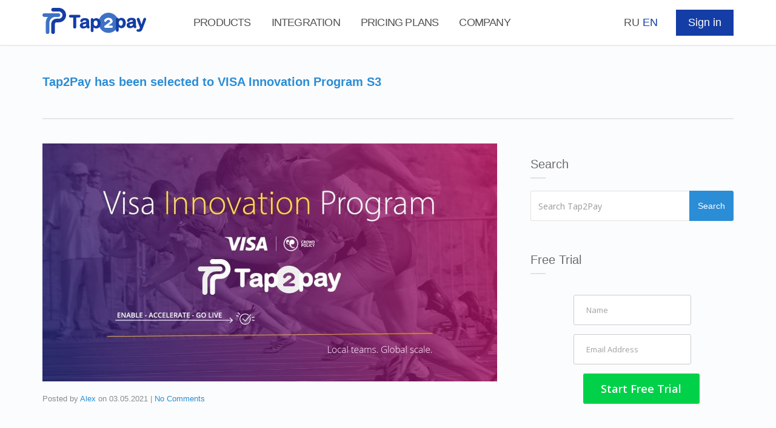

--- FILE ---
content_type: text/html; charset=UTF-8
request_url: https://tap2pay.me/tap2pay-selected-visa-innovation-program-s3/
body_size: 18713
content:
<!DOCTYPE html>
<!--[if lt IE 7]>      <html class="no-js lt-ie9 lt-ie8 lt-ie7" lang="en-US" prefix="og: http://ogp.me/ns#"> <![endif]-->
<!--[if IE 7]>         <html class="no-js lt-ie9 lt-ie8" lang="en-US" prefix="og: http://ogp.me/ns#"> <![endif]-->
<!--[if IE 8]>         <html class="no-js lt-ie9" lang="en-US" prefix="og: http://ogp.me/ns#"> <![endif]-->
<!--[if gt IE 8]><!--> <html class="no-js" lang="en-US" prefix="og: http://ogp.me/ns#"> <!--<![endif]-->
<head>

  <!-- Google Tag Manager -->
<script>(function(w,d,s,l,i){w[l]=w[l]||[];w[l].push({'gtm.start':
new Date().getTime(),event:'gtm.js'});var f=d.getElementsByTagName(s)[0],
j=d.createElement(s),dl=l!='dataLayer'?'&l='+l:'';j.async=true;j.src=
'https://www.googletagmanager.com/gtm.js?id='+i+dl;f.parentNode.insertBefore(j,f);
})(window,document,'script','dataLayer','GTM-WT57JPH');</script>
<!-- End Google Tag Manager -->
  <meta charset="utf-8">
  <title>Tap2Pay has been selected to VISA Innovation Program S3 - Tap2Pay</title>
  <meta name="viewport" content="width=device-width, initial-scale=1.0">
  <meta property="fb:pages" content="896890090422586" />
  <link rel="alternate" hreflang="en" href="https://tap2pay.me/tap2pay-selected-visa-innovation-program-s3/" />
<link rel="alternate" hreflang="ru" href="https://tap2pay.me/ru/tap2pay-%d0%b1%d1%8b%d0%bb%d0%b0-%d0%be%d1%82%d0%be%d0%b1%d1%80%d0%b0%d0%bd%d0%b0-%d0%ba-%d1%83%d1%87%d0%b0%d1%81%d1%82%d0%b8%d1%8e-%d0%b2-visa-fintech-acceleration-s3/" />

<!-- This site is optimized with the Yoast SEO plugin v4.9 - https://yoast.com/wordpress/plugins/seo/ -->
<meta name="description" content="Tap2pay joined VISA&#039;s Fintech Acceleration program in Season 3 &nbsp; We&#039;re excited to announce that Tap2pay has been selected to participate in Visa&#039;s Inn"/>
<link rel="canonical" href="https://tap2pay.me/tap2pay-selected-visa-innovation-program-s3/" />
<meta property="og:locale" content="en_US" />
<meta property="og:type" content="article" />
<meta property="og:title" content="Tap2Pay has been selected to VISA Innovation Program S3 - Tap2Pay" />
<meta property="og:description" content="Tap2pay joined VISA&#039;s Fintech Acceleration program in Season 3 &nbsp; We&#039;re excited to announce that Tap2pay has been selected to participate in Visa&#039;s Inn" />
<meta property="og:url" content="https://tap2pay.me/tap2pay-selected-visa-innovation-program-s3/" />
<meta property="og:site_name" content="Tap2Pay" />
<meta property="article:publisher" content="https://www.facebook.com/tap2pay.me/" />
<meta property="article:tag" content="accepting payments" />
<meta property="article:tag" content="blog" />
<meta property="article:tag" content="fintech" />
<meta property="article:tag" content="online payments" />
<meta property="article:tag" content="tap2pay" />
<meta property="article:tag" content="visa" />
<meta property="article:tag" content="Visa fintech program" />
<meta property="article:tag" content="VISA Innovative program" />
<meta property="article:tag" content="Visa&#039;s Everywhere Initiative" />
<meta property="article:section" content="Blog" />
<meta property="article:published_time" content="2021-05-03T12:42:04+00:00" />
<meta property="article:modified_time" content="2021-05-03T12:46:49+00:00" />
<meta property="og:updated_time" content="2021-05-03T12:46:49+00:00" />
<meta property="og:image" content="https://tap2pay.me/wp-content/uploads/2021/04/visa_social-e1620035077996.jpg" />
<meta property="og:image:width" content="600" />
<meta property="og:image:height" content="314" />
<meta name="twitter:card" content="summary" />
<meta name="twitter:description" content="Tap2pay joined VISA&#039;s Fintech Acceleration program in Season 3 &nbsp; We&#039;re excited to announce that Tap2pay has been selected to participate in Visa&#039;s Inn" />
<meta name="twitter:title" content="Tap2Pay has been selected to VISA Innovation Program S3 - Tap2Pay" />
<meta name="twitter:site" content="@tap2payme" />
<meta name="twitter:image" content="https://tap2pay.me/wp-content/uploads/2021/04/visa_social-e1620035077996.jpg" />
<meta name="twitter:creator" content="@tap2payme" />
<!-- / Yoast SEO plugin. -->

<link rel='dns-prefetch' href='//client.crisp.chat' />
<link rel='dns-prefetch' href='//maps.googleapis.com' />
<link rel='dns-prefetch' href='//s.w.org' />
<link rel="alternate" type="application/rss+xml" title="Tap2Pay &raquo; Feed" href="https://tap2pay.me/feed/" />
<link rel="alternate" type="application/rss+xml" title="Tap2Pay &raquo; Comments Feed" href="https://tap2pay.me/comments/feed/" />
<link rel="alternate" type="application/rss+xml" title="Tap2Pay &raquo; Tap2Pay has been selected to VISA Innovation Program S3 Comments Feed" href="https://tap2pay.me/tap2pay-selected-visa-innovation-program-s3/feed/" />
		<script type="text/javascript">
			window._wpemojiSettings = {"baseUrl":"https:\/\/s.w.org\/images\/core\/emoji\/2.2.1\/72x72\/","ext":".png","svgUrl":"https:\/\/s.w.org\/images\/core\/emoji\/2.2.1\/svg\/","svgExt":".svg","source":{"concatemoji":"https:\/\/tap2pay.me\/wp-includes\/js\/wp-emoji-release.min.js?ver=4.7.3"}};
			!function(a,b,c){function d(a){var b,c,d,e,f=String.fromCharCode;if(!k||!k.fillText)return!1;switch(k.clearRect(0,0,j.width,j.height),k.textBaseline="top",k.font="600 32px Arial",a){case"flag":return k.fillText(f(55356,56826,55356,56819),0,0),!(j.toDataURL().length<3e3)&&(k.clearRect(0,0,j.width,j.height),k.fillText(f(55356,57331,65039,8205,55356,57096),0,0),b=j.toDataURL(),k.clearRect(0,0,j.width,j.height),k.fillText(f(55356,57331,55356,57096),0,0),c=j.toDataURL(),b!==c);case"emoji4":return k.fillText(f(55357,56425,55356,57341,8205,55357,56507),0,0),d=j.toDataURL(),k.clearRect(0,0,j.width,j.height),k.fillText(f(55357,56425,55356,57341,55357,56507),0,0),e=j.toDataURL(),d!==e}return!1}function e(a){var c=b.createElement("script");c.src=a,c.defer=c.type="text/javascript",b.getElementsByTagName("head")[0].appendChild(c)}var f,g,h,i,j=b.createElement("canvas"),k=j.getContext&&j.getContext("2d");for(i=Array("flag","emoji4"),c.supports={everything:!0,everythingExceptFlag:!0},h=0;h<i.length;h++)c.supports[i[h]]=d(i[h]),c.supports.everything=c.supports.everything&&c.supports[i[h]],"flag"!==i[h]&&(c.supports.everythingExceptFlag=c.supports.everythingExceptFlag&&c.supports[i[h]]);c.supports.everythingExceptFlag=c.supports.everythingExceptFlag&&!c.supports.flag,c.DOMReady=!1,c.readyCallback=function(){c.DOMReady=!0},c.supports.everything||(g=function(){c.readyCallback()},b.addEventListener?(b.addEventListener("DOMContentLoaded",g,!1),a.addEventListener("load",g,!1)):(a.attachEvent("onload",g),b.attachEvent("onreadystatechange",function(){"complete"===b.readyState&&c.readyCallback()})),f=c.source||{},f.concatemoji?e(f.concatemoji):f.wpemoji&&f.twemoji&&(e(f.twemoji),e(f.wpemoji)))}(window,document,window._wpemojiSettings);
		</script>
		<style type="text/css">
img.wp-smiley,
img.emoji {
	display: inline !important;
	border: none !important;
	box-shadow: none !important;
	height: 1em !important;
	width: 1em !important;
	margin: 0 .07em !important;
	vertical-align: -0.1em !important;
	background: none !important;
	padding: 0 !important;
}
</style>
<link rel="stylesheet" href="https://tap2pay.me/wp-content/uploads/formidable/css/formidablepro.css?ver=661243">
<link rel="stylesheet" href="https://tap2pay.me/wp-content/plugins/themovation-bootstrap-3-shortcodes/css/style.css?ver=1.1">
<link rel="stylesheet" href="https://tap2pay.me/wp-content/plugins/tabs-responsive/assets/css/font-awesome/css/font-awesome.min.css?ver=4.7.3">
<link rel="stylesheet" href="https://tap2pay.me/wp-content/plugins/tabs-responsive/assets/css/bootstrap-front.css?ver=4.7.3">
<link rel="stylesheet" href="https://tap2pay.me/wp-content/plugins/tabs-responsive/assets/css/animate.css?ver=4.7.3">
<link rel="stylesheet" href="https://tap2pay.me/wp-content/plugins/woocommerce/assets/css/woocommerce-layout.css?ver=4.0.4">
<link rel="stylesheet" href="https://tap2pay.me/wp-content/plugins/woocommerce/assets/css/woocommerce-smallscreen.css?ver=4.0.4" media="only screen and (max-width: 768px)">
<link rel="stylesheet" href="https://tap2pay.me/wp-content/plugins/woocommerce/assets/css/woocommerce.css?ver=4.0.4">
<style id='woocommerce-inline-inline-css' type='text/css'>
.woocommerce form .form-row .required { visibility: visible; }
</style>
<link rel="stylesheet" href="https://tap2pay.me/wp-content/plugins/sitepress-multilingual-cms/templates/language-switchers/legacy-dropdown/style.css?ver=1">
<style id='wpml-legacy-dropdown-0-inline-css' type='text/css'>
.wpml-ls-sidebars-sidebar-footer-4{background-color:#e5e5e5;}.wpml-ls-sidebars-sidebar-footer-4, .wpml-ls-sidebars-sidebar-footer-4 .wpml-ls-sub-menu, .wpml-ls-sidebars-sidebar-footer-4 a {border-color:#cdcdcd;}.wpml-ls-sidebars-sidebar-footer-4 a {color:#222222;background-color:#e5e5e5;}.wpml-ls-sidebars-sidebar-footer-4 a:hover,.wpml-ls-sidebars-sidebar-footer-4 a:focus {color:#000000;background-color:#eeeeee;}.wpml-ls-sidebars-sidebar-footer-4 .wpml-ls-current-language>a {color:#222222;background-color:#eeeeee;}.wpml-ls-sidebars-sidebar-footer-4 .wpml-ls-current-language:hover>a, .wpml-ls-sidebars-sidebar-footer-4 .wpml-ls-current-language>a:focus {color:#000000;background-color:#eeeeee;}
</style>
<link rel="stylesheet" href="https://tap2pay.me/wp-content/plugins/sitepress-multilingual-cms/templates/language-switchers/legacy-list-horizontal/style.css?ver=1">
<link rel="stylesheet" href="https://tap2pay.me/wp-content/plugins/masterslider/public/assets/css/masterslider.main.css?ver=2.29.0">
<link rel="stylesheet" href="https://tap2pay.me/wp-content/uploads/masterslider/custom.css?ver=1.1">
<link rel="stylesheet" href="https://tap2pay.me/wp-content/themes/pursuit/assets/css/glyphicons.css?ver=1">
<link rel="stylesheet" href="https://tap2pay.me/wp-content/themes/pursuit/assets/css/themo_animations.css?ver=1">
<link rel="stylesheet" href="https://tap2pay.me/wp-content/themes/pursuit/assets/css/bootstrap.min.css?ver=3.1.1">
<link rel="stylesheet" href="https://tap2pay.me/wp-content/themes/pursuit/assets/css/ekko-lightbox.min.css?ver=1">
<link rel="stylesheet" href="https://tap2pay.me/wp-content/themes/pursuit/assets/css/ekko-dark.css?ver=1">
<link rel="stylesheet" href="https://tap2pay.me/wp-content/themes/pursuit/assets/css/flexslider.css?ver=2.2.0">
<link rel="stylesheet" href="https://tap2pay.me/wp-content/themes/pursuit/assets/css/app.css?ver=1">
<style id='roots_app-inline-css' type='text/css'>
/* Navigation Padding */
.navbar .navbar-nav {margin-top:12px} 
.navbar .navbar-toggle {top:14px}
</style>
<link rel="stylesheet" href="https://tap2pay.me/wp-content/themes/pursuit/assets/css/header.css?ver=1">
<link rel="stylesheet" href="https://tap2pay.me/wp-content/themes/pursuit/assets/css/responsive.css?ver=1">
<script type='text/javascript' src='https://tap2pay.me/wp-includes/js/jquery/jquery.js?ver=1.12.4'></script>
<script type='text/javascript' src='https://tap2pay.me/wp-includes/js/jquery/jquery-migrate.min.js?ver=1.4.1'></script>
<script type='text/javascript' src='https://tap2pay.me/wp-content/plugins/sitepress-multilingual-cms/res/js/jquery.cookie.js?ver=3.7.1'></script>
<script type='text/javascript'>
/* <![CDATA[ */
var wpml_cookies = {"_icl_current_language":{"value":"en","expires":1,"path":"\/"}};
var wpml_cookies = {"_icl_current_language":{"value":"en","expires":1,"path":"\/"}};
/* ]]> */
</script>
<script type='text/javascript' src='https://tap2pay.me/wp-content/plugins/sitepress-multilingual-cms/res/js/cookies/language-cookie.js?ver=4.7.3'></script>
<script type='text/javascript' src='https://tap2pay.me/wp-content/plugins/sitepress-multilingual-cms/templates/language-switchers/legacy-dropdown/script.js?ver=1'></script>
<script type='text/javascript' src='https://tap2pay.me/wp-content/themes/pursuit/assets/js/vendor/modernizr-2.7.0.min.js?ver=2.7.0'></script>
<script type='text/javascript' src='https://tap2pay.me/wp-content/themes/pursuit/assets/js/vendor/jquery.backstretch.min.js?ver=2.0.4'></script>
<script type='text/javascript'>
/* <![CDATA[ */
var wpml_browser_redirect_params = {"pageLanguage":"en","languageUrls":{"en_US":"https:\/\/tap2pay.me\/tap2pay-selected-visa-innovation-program-s3\/","en":"https:\/\/tap2pay.me\/tap2pay-selected-visa-innovation-program-s3\/","US":"https:\/\/tap2pay.me\/tap2pay-selected-visa-innovation-program-s3\/","ru_RU":"https:\/\/tap2pay.me\/ru\/tap2pay-%d0%b1%d1%8b%d0%bb%d0%b0-%d0%be%d1%82%d0%be%d0%b1%d1%80%d0%b0%d0%bd%d0%b0-%d0%ba-%d1%83%d1%87%d0%b0%d1%81%d1%82%d0%b8%d1%8e-%d0%b2-visa-fintech-acceleration-s3\/","ru":"https:\/\/tap2pay.me\/ru\/tap2pay-%d0%b1%d1%8b%d0%bb%d0%b0-%d0%be%d1%82%d0%be%d0%b1%d1%80%d0%b0%d0%bd%d0%b0-%d0%ba-%d1%83%d1%87%d0%b0%d1%81%d1%82%d0%b8%d1%8e-%d0%b2-visa-fintech-acceleration-s3\/","RU":"https:\/\/tap2pay.me\/ru\/tap2pay-%d0%b1%d1%8b%d0%bb%d0%b0-%d0%be%d1%82%d0%be%d0%b1%d1%80%d0%b0%d0%bd%d0%b0-%d0%ba-%d1%83%d1%87%d0%b0%d1%81%d1%82%d0%b8%d1%8e-%d0%b2-visa-fintech-acceleration-s3\/"},"cookie":{"name":"_icl_visitor_lang_js","domain":"tap2pay.me","path":"\/","expiration":24}};
/* ]]> */
</script>
<script type='text/javascript' src='https://tap2pay.me/wp-content/plugins/sitepress-multilingual-cms/res/js/browser-redirect.js?ver=3.7.1'></script>
<link rel='https://api.w.org/' href='https://tap2pay.me/wp-json/' />
<link rel="EditURI" type="application/rsd+xml" title="RSD" href="https://tap2pay.me/xmlrpc.php?rsd" />
<link rel="wlwmanifest" type="application/wlwmanifest+xml" href="https://tap2pay.me/wp-includes/wlwmanifest.xml" /> 
<meta name="generator" content="WordPress 4.7.3" />
<meta name="generator" content="WooCommerce 4.0.4" />
<link rel='shortlink' href='https://tap2pay.me/?p=4077' />
<link rel="alternate" type="application/json+oembed" href="https://tap2pay.me/wp-json/oembed/1.0/embed?url=https%3A%2F%2Ftap2pay.me%2Ftap2pay-selected-visa-innovation-program-s3%2F" />
<link rel="alternate" type="text/xml+oembed" href="https://tap2pay.me/wp-json/oembed/1.0/embed?url=https%3A%2F%2Ftap2pay.me%2Ftap2pay-selected-visa-innovation-program-s3%2F&#038;format=xml" />
<style type="text/css">0</style><script>var ms_grabbing_curosr='https://tap2pay.me/wp-content/plugins/masterslider/public/assets/css/common/grabbing.cur',ms_grab_curosr='https://tap2pay.me/wp-content/plugins/masterslider/public/assets/css/common/grab.cur';</script>
<meta name="generator" content="MasterSlider 2.29.0 - Responsive Touch Image Slider" />
<meta name="generator" content="WPML ver:3.7.1 stt:1,41,46,2;" />
<!--[if lt IE 9]>
<script src="//oss.maxcdn.com/libs/html5shiv/3.7.0/html5shiv.js"></script>
<script src="//oss.maxcdn.com/libs/respond.js/1.4.2/respond.min.js"></script>
<![endif]-->
	<noscript><style>.woocommerce-product-gallery{ opacity: 1 !important; }</style></noscript>
	<link rel="icon" href="https://tap2pay.me/wp-content/uploads/2016/09/cropped-T2P_ICON-1-1-32x32.png" sizes="32x32" />
<link rel="icon" href="https://tap2pay.me/wp-content/uploads/2016/09/cropped-T2P_ICON-1-1-192x192.png" sizes="192x192" />
<link rel="apple-touch-icon-precomposed" href="https://tap2pay.me/wp-content/uploads/2016/09/cropped-T2P_ICON-1-1-180x180.png" />
<meta name="msapplication-TileImage" content="https://tap2pay.me/wp-content/uploads/2016/09/cropped-T2P_ICON-1-1-270x270.png" />
		<style type="text/css" id="wp-custom-css">
			.signup-access-block {
    margin: 48px 0 0 0;
}
.lang-change span:hover {
  cursor: pointer;
}

.widget-section {
  display: block;
  padding-top: 50px;
  letter-spacing: -.36em;
}

.widget-section h2 {
  font-weight: 600;
  letter-spacing: -0.5px;
  margin-bottom: 27px;
  color: #000;
  font-size: 30px;
}

.widget-section__left-block {
  display: inline-block;
  letter-spacing: normal;
  vertical-align: top;
  width: 50%;
}

.widget-section__right-block {
  display: inline-block;
  letter-spacing: normal;
  vertical-align: top;
  width: 50%;
  padding-left: 80px;
}

.widget-section__list {
  padding: 0;
}

.widget-section__list-item {
  list-style-type: none;
  position: relative;
  line-height: 1.7;
  font-size: 18px;
  margin-bottom: 10px;
  padding-left: 30px;
  max-width: 400px;
}

.widget-section__list-item::after {
  position: absolute;
  display: block;
  content: '';
  width: 20px;
  height: 2px;
  top: 14px;
  left: 0;
  background-color: blue;
}

.video-section {
  display: block;
  padding-top: 50px;
  letter-spacing: -.36em;
}

.video-section h2 {
  font-weight: 600;
  letter-spacing: -0.5px;
  font-size: 30px;
  color: #000;
}

.video-section__left-block {
  display: inline-block;
  letter-spacing: normal;
  vertical-align: top;
  width: 450px;
  padding-left: 80px;
}
.video-section__right-block {
  display: inline-block;
  letter-spacing: normal;
  vertical-align: top;
  width: calc(100% - 450px);
}

#themo_call_to_action_1 span {
  color: #000;
  font-size: 30px;
  display: inline-block;
  margin-right: 80px;
}

#themo_call_to_action_1 a {
  border-radius: 0;
  background-color: #143DA5;
  border: none;
  margin-top: 0;
}

.visible-on-mobile {
	display: none;
}

.footer {
  background-color: #000;
}
.footer h3, .footer p {
  color: #fff;
}

.footer .footer-area-1 {
  width: 70%;
}
.footer .footer-area-2 {
  width: 30%;
}

.widget_themo_social_icons {
  position: relative;
  padding-top: 30px;
}

.widget_themo_social_icons::after {
  position: absolute;
  content: 'Follow Us';
  display: block;
  top: -5px;
  left: 0;
  color: #fff;
  font-size: 20px;
}

.footer .widget_themo_social_icons a .soc-icon {
  color: #fff;
  margin-right: 15px;
}

.footer .widget-title:after {
  display: none;
}

.footer .widget-title {
  padding: 0;
}

.nav>li.mobile-signin {
  display: none;
}

.navbar .navbar-nav > li.active > a, .navbar .navbar-nav > li.active > a:hover, .navbar .navbar-nav > li.active > a:focus {
	color: #143da5;
}

#email-callToAction .frm_forms , #email-callToAction h2 {
  display: inline-block;
} 

#email-callToAction h2 {
  font-size: 30px;
  color: #000;
   font-family: "Open Sans", "Helvetica Neue", Helvetica, Arial, sans-serif;
  text-transform: uppercase;
  font-weight: bold;
} 


#frm_field_28_container {
  width: auto !important;
}

#email-callToAction .with_frm_style fieldset input {
	border-radius: 0;
	border: none;
}

#email-callToAction input[type="submit"] {
  background: #143da5 !important;
  margin-left: 10px
}

#email-callToAction input[type="email"] {

}

#frm_field_28_container {
  width: 60% !important;
}

.lang-change a {
	color: #525252;
}

.lang-change .active {
    color: #143da5;
}

#signin-button {
  color: #fff;
  display: inline-block;
  float: right;
  padding: 9px 20px;
  border-radius: 0px;
  margin-top: 16px;
  margin-left: 30px;
  font-size: 18px;
  font-weight: 400;
  background-color: #143da5;
}

#signin-button:hover {
  opacity: 0.85;
}

#themo_html_4 h2 {
  width: 30%;
  margin-left: -4px;
}

#themo_html_4 .frm_forms {
  width: 70%;
  margin-left: -4px;
}

#themo_html_4 fieldset {
  text-align: right;
}

#themo_html_4 .frm_ajax_loading , .widget_transposh {
  display: none;
}

#themo_html_2 h2 {
 font-weight: 600; 
}

#themo_html_2 .btn {
  border-radius: 0;
  margin-top: 20px;
  border: none;
  color: #000;
  font-size: 14px;
  font-weight: 600;
  padding: 15px 30px;
  text-transform: uppercase;
  background-color: #FCD436;
}

#themo_html_2 p {
  font-size: 18px;
}

#signin-button:hover,#signin-button:focus, #signin-button:active {
	text-decoration: none;
}

body:lang(ru) .lang-change .active {
	color: #5c5c5c;
}

body:lang(ru) .lang-change__ru {
	color: #143da5;
}

.signup-access-block > div {
    display: inline-block;
    margin: 0;
    vertical-align: top;
}

.signup-access-block .frm_form_field input {
    border-radius: 0 !important;
    border: none !important;
}


.signup-access-block h2 {
    font-weight: 600;
    display: inline-block;
    vertical-align: top;
    letter-spacing: -1px;
    color: #000;
    margin: 0;
    text-transform: uppercase;
    font-size: 35px;
    font-family: "Open Sans", "Helvetica Neue", Helvetica, Arial, sans-serif;
}

.signup-access-block .frm_style_formidable-style.with_frm7_style .form-field {
    margin: 0;
}

.light-text .page-title h1 {
    line-height: 1.2;
    font-weight: 500;
    font-family: "Open Sans", "Helvetica Neue", Helvetica, Arial, sans-serif;
    margin-bottom: 18px;
    font-size: 50px;
    letter-spacing: -1px;
    max-width: 600px;
    text-transform: uppercase;
}

.page-id-1027 .light-text .page-title h1 {
    text-align: center;
    max-width: none;
}

.try-tap2pay {
    /*outline: 1px solid red;*/
    letter-spacing: -.36em;
    margin-top: 40px;
}

.try-tap2pay__block {
    display: inline-block;
    vertical-align: top;
    letter-spacing: normal;
}

.try-tap2pay h2 {
    font-weight: 700;
    font-size: 30px;
    margin: -4px 0 0 0;
    letter-spacing: -0.1px;
}

.try-tap2pay h2 + p {
    margin: 25px 0 0 0;
    font-size: 18px;
    letter-spacing: -0.6px;
}

.try-tap2pay__block:first-child {
    width: 390px;
    padding: 0 0 0 9px;
}

.try-tap2pay__block:last-child {
    width: calc(100% - 390px);
}

#features-section-wrapper {
  background-color: #143da5;
  padding: 38px 0;
}

.features-devider {
    margin-bottom: 65px;    
}

.features-section__icon {
    display: block;
}

.features-section__block {
    width: 32%;
    vertical-align: top;
    padding-right: 30px;
    display: inline-block;
}

.features-section__block:nth-child(2), .features-section__block:nth-child(3), .features-section__block:nth-child(7), .features-section__block:nth-child(6) {
    margin-left: 1%;
}

.icon__shop {
    background: url("//tap2pay.me/wp-content/uploads/2016/09/shop-icon.png") no-repeat;
    background-size: 100%;
    width: 32px;
    height: 42px;
}

.icon__digital {
    background: url("//tap2pay.me/wp-content/uploads/2016/09/digital-icon.png") no-repeat;
    background-size: 100%;
    width: 36px;
    height: 42px;
}

.icon__goods {
    background: url("//tap2pay.me/wp-content/uploads/2016/09/goods-icon.png") no-repeat;
    background-size: 100%;
    width: 33px;
    height: 42px;
}

.icon__payments {
    background: url("//tap2pay.me/wp-content/uploads/2016/09/payments-icon.png") no-repeat;
    background-size: 100%;
    width: 26px;
    height: 42px;
}
.icon__customers {
    background: url("//tap2pay.me/wp-content/uploads/2016/09/customers-icon.png") no-repeat;
    background-size: 100%;
    width: 51px;
    height: 42px;
}
.icon__requrring {
    background: url("//tap2pay.me/wp-content/uploads/2016/09/requrring-icon.png") no-repeat;
    background-size: 100%;
    width: 34px;
    height: 42px;
}


#features-section-wrapper h2, #features-section-wrapper p {
    color: #fff;
}

#features-section-wrapper h2 {
    font-weight: 600;
    text-align: center;
    letter-spacing: 1px;
    margin-bottom: 65px;
}

.features-section__title {
    font-size: 18px;
    font-weight: 600;
}

.float-content p {
    line-height: 1.7;
    font-size: 18px;
    max-width: 600px;
}

.float-content p, .float-content h2 {
    color: #000;
}

.blue-button a {
    border-radius: 0;
    background-color: #143da5;
    font-family: "Open Sans", "Helvetica Neue", Helvetica, Arial, sans-serif;
    text-transform: uppercase;
    font-weight: 600;
    border: none;
    padding: 13px 57px;
}

.blue-button {
    margin-top: 30px;
}

section#themo_tour_1_2 {
    background-color: transparent;
    margin: -80px 0 -85px 0;
}

section#themo_tour_1_2 .float-img img {
    position: relative;
    /*top: -75px;*/
    left: 50px;
}
section#themo_tour_1_2 .center-table-con {
    overflow: visible;
}

section#themo_tour_1_2 .col-sm-8 {
    padding-left: 200px;
}

section#themo_tour_1_0 .col-sm-4 {
    left: 77px;
}

#themo_tour_1_1.full-header-img {
    background-attachment: scroll;
}

#themo_tour_1_1 .float-content {
    padding: 0 1.5%;
}

section#themo_tour_1_0 .col-sm-8 {
    padding: 0 0 0 206px;
}

#themo_tour_1 h2 {
    font-weight: 600;
    letter-spacing: -0.5px;
    margin-bottom: 27px;
    font-size: 30px;
    font-family: "Open Sans", "Helvetica Neue", Helvetica, Arial, sans-serif;
}


#themo_page_header_1 .btn-cta{
    color: #000;
    font-size: 16px;
    margin: 45px 0 0 0;
    border-radius: 0;
    border-bottom: 0;
    padding: 14px 38px 13px 36px;
    background-color: #fddf18;
}

.page-id-1195 #themo_html_1 > .container {
    padding: 0;
}

.navbar .navbar-nav {
    margin-top: 0;
}

.lang-change {
    float: right;
    font-size: 18px;
    line-height: 74px;
}

.headhesive--stick .navbar-nav > li > a {
    line-height: 67px;
}

.headhesive--clone #logo img {
    width: 171px;
    height: auto !important;
}

.navbar .navbar-nav > li > a:hover:after, .navbar .navbar-nav > li.active > a:after, .navbar .navbar-nav > li.active > a:hover:after, .navbar .navbar-nav > li.active > a:focus:after {
    width: calc(100% - 34px);
    left: 28px;
    bottom: 19px;
    background-color: #143da5;
}

.navbar .navbar-nav > li > a {
    color: #525252;    
    line-height: 74px;
    padding-top: 0;
    padding-bottom: 0;
}

.navbar .navbar-nav > li > a:hover {
    color: #143da5;
}

.headhesive--clone .navbar-nav > li > a {
    color: #525252 !important;
}

.nav>li>a {
    padding-left: 17px;
    padding-right: 17px;
}

.navbar .navbar-nav {
    float: none;
    margin-left: 232px;
}

.lang-change span {
    margin-left: 16px;
    position: relative;
}

.lang-change span:last-child:after {
    position: absolute;
    left: -8px;
    content: "";
    top: 5px;
    display: block;
    width: 1px;
    height: 15px;
    background-color: #000;
}

#logo img {
    width: 171px;
    position: relative;
    top: -1px;
}

.navbar .navbar-nav > li > a {
    text-transform: uppercase;
    font-weight: 400;
    font-size: 18px;
    letter-spacing: -0.8px;
}

.page-title.centered {
    text-align: left;
    padding: 46px 0;
}

.page-id-1195 section#themo_html_1 {
    padding-bottom: 0;
}

.wpsm_nav-tabs > li span:after {
    position: absolute;
    display: block;
    content: "";
    left: calc(50% - 20px);
    bottom: 30px;
    width: 40px;
    height: 40px;
    border-radius: 4px;
    background: url("//tap2pay.me/wp-content/uploads/2016/09/facebook.png") no-repeat;
    background-size: cover;
}

.wpsm_nav-tabs > li:nth-child(2) span:after{
    background: url("//tap2pay.me/wp-content/uploads/2016/09/telegram.png") no-repeat;
    background-size: cover;
}

.wpsm_nav-tabs > li:nth-child(3) span:after{
    background: url("//tap2pay.me/wp-content/uploads/2016/09/viber.png") no-repeat;
    background-size: cover;
}

.wpsm_nav-tabs > li:nth-child(4) span:after{
    background: url("//tap2pay.me/wp-content/uploads/2016/09/chrome.png") no-repeat;
    background-size: cover;
}

.page-id-1195 #themo_html_1 .container {
    max-width: 100%;
    width: 100%;
}

.tab-left-block {
    width: calc(100% - 220px);
    display: inline-block;
    font-family: "Raleway", "Helvetica Neue", Helvetica, Arial, sans-serif;
}

.tab-left-block p {
    font-family: "Raleway", "Helvetica Neue", Helvetica, Arial, sans-serif !important;
}

.wpsm_nav {
    text-align: center;
}

div#tab_container_1156 .wpsm_nav-tabs > li > a {
    padding: 75px 18px 75px 18px !important;
    outline: none !important;
}

a, a:focus, a:active, a:visited {
    outline: none !important;
}

div#tab_container_1156 .wpsm_nav-tabs > li {
    float: none !important;
    display: inline-block;
    width: 180px;
    margin: 0 20px 20px 20px !important;
    vertical-align: middle;
    height: 180px;
    border: 5px solid #eee !important;
    border-radius: 50%;
}

div#tab_container_1156 .wpsm_nav-tabs > li a{
    position: relative;
    top: 43%;
    transform: translateY(-50%);
}

.page-id-1195 #themo_html_2 h3 {
    color: #515151;
}

#tab_container_1156 .active {
    background-color: transparent;
}

div#tab_container_1156{
    margin: 40px auto 20px auto;
}

#tab_container_1156 .selected {
    background-color: #fff;
}

#tab_container_1156 .selected a{
    color: #2b8dd6;
}

body {
    overflow-x: hidden !important;
}

#tab_container_1156 .animated{
    animation-iteration-count: 1 !important;
}

#tab_container_1156 {
    max-width: 1200px;
    margin: 0 auto 30px auto;
}

div#tab_container_1156 .tab-content {
    border: none !important;
    max-width: 600px;
    margin: 20px auto 0 auto;
}

div#tab_container_1156 .wpsm_nav-tabs > li.active > a, div#tab_container_1156 .wpsm_nav-tabs > li.active > a:hover, div#tab_container_1156 .wpsm_nav-tabs > li.active > a:focus {
    border: none !important;
    /*font-weight: bold;*/
    /*color: #2b8dd6 !important;*/
    background-color: transparent !important;
    background: transparent !important;
}

div#tab_container_1156 .wpsm_nav-tabs > li.selected > a, div#tab_container_1156 .wpsm_nav-tabs > li.selected > a:hover, div#tab_container_1156 .wpsm_nav-tabs > li.selected > a:focus {
   /* font-weight: bold;*/
    color: #2b8dd6 !important;
}

#themo_html_2 h3 {
    text-align: center;
}

div#tab_container_1156 .wpsm_nav-tabs > li > a, div#tab_container_1156 .wpsm_nav-tabs > li > a:hover, div#tab_container_1156 .wpsm_nav-tabs > li > a:focus {
    background-color: transparent !important;
    border: none !important;
}

#tab_container_1156 .wpsm_nav-tabs > li.active > a, #tab_container_1156 .wpsm_nav-tabs > li.active > a:hover, #tab_container_1156 .wpsm_nav-tabs > li.active > a:focus {
    border-top-left-radius: 5px !important;
    border-top-right-radius: 5px !important;
}

.navbar-toggle {
    right: 0;
    left: auto;
    position: absolute;
}

#themo_html_2 h3{
    font-size: 40px;
    /*font-weight: bold;*/
    color: #fff;
}

#themo_html_1 .section-header {
    margin-bottom: -20px;
}

.merch-preview h1 {
    font-size: 44px;
    margin-bottom: 30px;
}

#themo_thumbnail_slider_x1_inner img {
    max-width: 390px;
}

.merchants-lightbox {
    margin-top: 0 !important;
}

.page-id-981 #main-flex-slider .lrg-txt p {
    text-shadow: 1px 1px solid #ccc;
}

.flexslider .slides img {
    width: 85%;
}

@media (max-width: 1023px) {
    header .container {
        width: 100%;
        max-width: 100%;
    }

    section#themo_service_block_split_2 {
        padding-top: 30px !important;
        padding-bottom: 50px !important;
    }
    
    #themo_html_2 h2,
    #themo_html_3 h2,
    #themo_html_4 h2,
    #themo_html_5 h2 {
        padding: 0;
        margin-top: 10px;
        text-align: center;
    }
    
    .preloader section#themo_html_2 h2 {
        padding-top: 35px !important;
    }
    
    #try-to-buy #themo_html_1 {
        padding: 60px 0 20px 0;
    }
    
    .merch__left-block h2, .merch__right-block h2 {
        font-size: 30px;
    }
    
    #themo_html_1 {
        padding: 30px 0 20px 0;
    }
    
    #themo_html_1 .container {
        padding: 0;
    }
    
    section#themo_html_2, section#themo_html_4, section#themo_html_3, section#themo_html_5 {
        padding-top: 20px !important;
        padding-bottom: 20px !important;
    }

}

@media (max-width: 768px){
    section#themo_tour_1_1, section#themo_tour_1_2 {
        padding-top: 40px !important;
    }

	.headhesive--clone #logo {
		margin: 0;
	}

	.headhesive--clone #logo img {
		top: 9px;
	}
    
    .lang-change span:last-child:after {
        height: 10px;
    }
    
    #try-to-buy #themo_html_1 {
        padding: 0px 0 20px 0;
    }
    
    .features-section__icon {
        margin: 0 auto;
    }
    
    .features-devider {
        margin: 0;
    }
    
    section#themo_tour_1_0 .col-sm-8, section#themo_tour_1_0 .col-sm-4 {
        width: 100%;
        padding: 0 50px;
    }
    
    section#themo_tour_1_1 .col-sm-4, section#themo_tour_1_1 .col-sm-8{
        width: 100%;
    }
    
    section#themo_tour_1_1 .col-sm-8 {
        padding: 50px 50px;
    }
    
    section#themo_tour_1_1 {
        padding-bottom: 20px !important;
    }
    
    section#themo_tour_1_0 .col-sm-8 {
        padding: 50px 50px 0 50px;
    }
    
    section#themo_tour_1_0 .col-sm-4 {
        left: 0;
    }
    
    section#themo_tour_1 .float-block.img-right .container, .float-block.img-left .container, .float-block.img-right .row, .float-block.img-left .row, .float-block.img-right .float-content, .float-block.img-left .float-content, .float-block.img-right .float-img, .float-block.img-left .float-img {
        height: auto;
    }
    
    section#themo_page_header_1 {
        padding: 100px 0 0 0 !important;
    }
    
    section#themo_tour_1_2 {
        margin: 0;
    }
    
    section#themo_tour_1_2 .col-sm-8 {
        padding: 50px 100px 0 100px;
    }
    
    .features-section__block {
        width: 100%;
        text-align: center;
        padding: 0 10px;
        max-width: 400px;
        margin: 0 auto 50px auto;
    }
    
    .features-section__block:last-child {
        margin-bottom: 0px;   
    }
    
    div#logo {
        margin: 10px auto 0 auto;
    }
    
    .navbar .navbar-nav {
        margin-top: 0;
        float: left;
        margin-left: 20px;
    }
    
    section#themo_service_block_1{
        padding: 50px 0 30px 0 !important;
    }
    
    #themo_html_2 h3 {
        font-size: 30px;
    }
    
    #tab_container_1156 {
        background-color: #fff;
        border-radius: 5px;
    }
    
    .page-id-1195 .container {
        width: 95%;
    }
    
    #themo_html_1 h1 {
        font-size: 38px !important;
        margin-top: 0;
        line-height: 1.5;
    }
}



@media (max-width: 768px) and (min-width: 479px){
    .page-id-1195 container {
        width: 95%;
    }
}

@media (max-width: 479px) {
    #themo_html_1 .container,
    #themo_html_2 .container,
    #themo_html_3 .container,
    #themo_html_4 .container,
    #themo_html_5 .container{
        width: 100%;
        max-width: 360px;
    }
    
    .page-title.centered {
        padding: 60px 15px;
    }
    
    #themo_thumbnail_slider_x1_inner {
       padding-left: 0;
       padding-right: 0;
    }
    
    #themo_html_2 .merchants-lightbox,
    #themo_html_3 .merchants-lightbox,
    #themo_html_4 .merchants-lightbox,
    #themo_html_5 .merchants-lightbox{
        padding-left: 0;
        padding-right: 0;
    }
    
    #themo_html_2 .container,
    #themo_html_3 .container,
    #themo_html_4 .container,
    #themo_html_5 .container {
        padding-left: 0;
        padding-right: 0;
    }
    
    .merch__left-block {
        text-align: center;
    }
    
    .flexslider .slides img {
        width: 100%;
    }
    
    .brands img {
        max-width: 100%;
    }
}


.merchants-lightbox li{
    width: 90% !important;
    max-width: 550px !important;
    float: none !important;
    margin: 0 auto !important;
}

.navbar-nav > li + li {
    margin-left: 0;
}

.merchants-lightbox .gallery {
    width: 100% !important;
}

.merchants-lightbox br{
    display: none;
}

.merch__right-block {
    text-align: left;
    padding-top: 20px;
}

@media (max-width: 1024px) {
    .navbar .navbar-nav > li > a {
        padding: 0px 10px;
    }

    .navbar ul.navbar-nav {
      margin-left: 135px;
    }

    .headhesive--clone .navbar-nav {
		margin-top: 0 !important;
	}

    div#logo img, .headhesive--clone #logo img {
      width: 125px;
    }

    #logo img {
  	 top: 4px;
    }
    
    /*.lang-change span:first-child {
        margin: 0;
    }*/
}

@media (max-width: 768px) {
    .navbar .navbar-nav > li > a {
        padding: 0px 8px;
        font-size: 14px;
    }

    .widget-section__left-block {
    padding-left: 20px;
  }

  .widget-section__right-block {
  		padding-left: 60px;
  }

  section#themo_html_2.content-editor {
    padding: 50px 0 40px 0 !important;
  }

  #menu-primary-navigation {
 	border-top: 1px solid #eee;
  }

  header.navbar .navbar-nav > li > a:hover:after, .navbar .navbar-nav > li.active > a:after, .navbar .navbar-nav > li.active > a:hover:after, .navbar .navbar-nav > li.active > a:focus:after {
    bottom: 7px !important;
  }

  .video-section__left-block {
    width: 30%;
    padding: 0;
  }

  .video-section__right-block {
    width: 70%;
  }

  .navbar ul.navbar-nav > li > a {
    line-height: 40px;
  }

  #signin-button {
    margin-top: 5px;
  }

  .navbar ul.navbar-nav {
    width: 100%;
    margin: 0;
    text-align: center;
  }

  .navbar-nav>li {
    float: none;
    display: inline-block;
  }

  #themo_html_4 .frm_forms, 
  #themo_html_4 h2 {
  	width: auto;
  	display: block;
  	margin: 0;
    }

    #themo_html_4 .frm_forms {
  	margin: 30px 0 0 0;
    }

    #themo_html_4 fieldset {
  	text-align: center;
    }

    div.lang-change {
      line-height: 50px;
    }

  .features-section {
    text-align: center;
  }

  .headhesive--clone .navbar-nav {
     margin: 0 !important;
  }
    
    .lang-change {
        font-size: 14px;
    }
    
    .navbar > .navbar-nav {
        float: right;
    }
    
    #logo img {
        top: 3px;
    }
}

@media (min-width: 1024px) {
    .merch__right-block h2 {
        padding-left: 70px;
        font-size: 36px;
    }
    
    .merch__left-block h2 {
        padding-right: 90px;
        font-size: 36px;
    }
}

.merch__left-block {
    text-align: right;
    padding-top: 20px;
}

.merch__left-block p, .merch__right-block p {
    font-size: 16px;
    letter-spacing: 0.5px;
}

.merch__right-block .btn:hover {
    background-color: #FFF;
    color: #2b8dd6;
    opacity: 1;
}

.frm_form_fields {
    text-align: center;
}

#frm_field_28_container {
    float: none;
    display: block;
    margin: 20px auto;
}

section#themo_page_header_1 {
    background-size: cover;  
    /*background-position: 35% -50% !important;*/
    padding: 154px 0;
}

#logo {
    margin: 14px 0;   
}

@media (min-width: 768px){
    .center-table-cell.img-sticky-bottom img {
        transform: translateY(101px);
    }

    .mobile-lang-panel {
       display: none;
     }
}

@media (max-width: 767px){
    div#logo, .headhesive--clone #logo {
        margin: 14px 0 17px 15px;
    }

	.headhesive--clone #logo img {
		top: auto;
	}
    
    .lang-change span:last-child:after {
        height: 15px;
    }
    
    section#themo_tour_1_0 .col-sm-4 img {
        position: relative;
        top: 50px;
    }
    
    #themo_tour_1_2 {
        overflow: hidden;
    }
    
    #themo_tour_1_2 .float-img {
        max-height: 500px;
    }
    
    #themo_tour_1_2 img {
        position: relative;
        top: 60px;
    }
    
    .page-title.centered {
        padding: 0;
    }
    
    section#themo_tour_1_0 .col-sm-8 {
        padding: 40px 0 0 0;
    }
    
    section#themo_page_header_1 {
        padding: 50px 0 50px 0 !important;
    }
    
    section#themo_tour_1_1 .col-sm-8 {
        padding: 40px 0;
    }
    
    section#themo_tour_1_2 .col-sm-8 {
        padding: 0;
    }
    
    section#themo_tour_1_2 .float-img img {
        left: 0;
    }
    
    .light-text .page-title h1 {
        font-size: 26px;
    }
    
    .navbar > .navbar-nav {
        float: none;
    }
    
    .navbar .navbar-nav > li > a {
        font-size: 18px;
    }
    
    #logo img {
        top: 0px;
    }
    
    .lang-change {
        display: none;
    }
    
    .tab-left-block {
        width: 100% !important;
        text-align: center;
    }
    
    /*.navbar .navbar-toggle {
        top: 18px;
    }*/
    
    .tab-left-block img {
        display: block !important;
        margin: 20px auto 0 auto !important;
    }

    a#signin-button {
    display: none;
  }

  #email-callToAction h2 {
    padding: 0 30px !important;
  }

  .blue-button {
	text-align: center;
  }

  #email-callToAction input[type="submit"] {
	margin: 20px 0 0 0 !important;
  }

  .widget-section__left-block {
	padding: 0;
  }

  .widget-section__right-block {
	padding: 0 0 0 30px;
  }

  #email-callToAction h2 {
    letter-spacing: -1px;
  }

  #try-to-buy section#themo_html_1 {
    padding: 40px 0;
  }

  #menu-primary-navigation {
 	border-top: none;
  }

  .navbar ul.navbar-nav > li > a {
    padding: 0;
  }

  .navbar ul.navbar-nav {
    float: none;
  }

  .mobile-lang-panel .lang-change , .mobile-lang-panel a#signin-button {
	display: inline-block;
  }

  .mobile-lang-panel {
	margin-top: 5px;
    padding: 5px 0;
    border-top: 1px solid #ccc;
  }

 .mobile-lang-panel .lang-change {
	float: none;
	margin: 0 0 5px 0px;
 }

  #signin-button {
    margin: 8px 0 0 0;
  }

  .mobile-lang-panel .lang-change span {
    margin: 0 16px 0 0;
	font-size: 18px;
  }

  .nav>li.mobile-signin {
    display: block;
  }

  div#logo img {
    width: 171px;
  }
  
  .navbar-nav>li {
    float: left;
    width: 100%;
  }

  .navbar ul.navbar-nav {
    text-align: left;
  }
 
  .widget-section {
    padding: 0;
  }

  .widget-section__left-block {
    width: 100%;
  }

  .widget-section__right-block {
	display: none;
    margin-bottom: 50px;
  }

  .widget-section__right-block.visible-on-mobile {
	display: block;
  }

  .widget-section__right-block {
    width: 100%;
  }

  .video-section__left-block {
    width: 100%;
	margin-bottom: 50px;
  }

  .video-section__right-block {
    width: 100%;
  }

  #themo_call_to_action_1 span {
    margin: 0 0 30px 0;
  }

  .footer .footer-area-1, .footer .footer-area-2 {
    width: 100%;
  }

  .footer .footer-area-1 {
    margin: 0 0 30px 0;
  }

  .page-id-1027 .light-text .page-title h1 {
    margin-top: 20px;
  }
}		</style>
	
  <link rel="alternate" type="application/rss+xml" title="Tap2Pay Feed" href="https://tap2pay.me/feed/">
  
	
<!-- Theme Custom CSS outfall -->
<style>
h1, h2, h3, h4, h5, h6{font-weight:normal ;}

/* Custom Color CSS #2b8dd6 */
#main-flex-slider .slides h1,.accent,.light-text .btn-ghost:hover,.light-text .googlemap a,.light-text .pricing-column.highlight .btn-ghost:hover,.light-text .pricing-column.highlight .btn-standard,.navbar .navbar-nav .dropdown-menu li a:hover,.navbar .navbar-nav .dropdown-menu li.active a,.navbar .navbar-nav .dropdown-menu li.active a:hover,.page-title h1,.panel-title i,.pricing-column.highlight .btn-ghost:hover,.pricing-column.highlight .btn-standard,.pricing-cost,.simple-cta span,.team-member-social a .soc-icon:hover,a{color:#2b8dd6}.footer .widget-title:after,.navbar .navbar-nav>li.active>a:after,.navbar .navbar-nav>li.active>a:focus:after,.navbar .navbar-nav>li.active>a:hover:after,.navbar .navbar-nav>li>a:hover:after{background-color:#2b8dd6}.accordion .accordion-btn .btn-ghost:hover,.btn-ghost:hover,.btn-standard,.circle-lrg-icon i,.circle-lrg-icon span,.light-text .pricing-table .btn-ghost:hover,.pager li>a:hover,.pager li>span:hover,.pricing-column.highlight{background-color:#2b8dd6;border-color:#2b8dd6}.accordion .accordion-btn .btn-ghost,.btn-ghost,.circle-lrg-icon i:hover,.circle-lrg-icon span:hover,.light-text .pricing-table .btn-ghost{color:#2b8dd6;border-color:#2b8dd6}.search-form input:focus,.widget select:focus,form input:focus,form select:focus,form textarea:focus{border-color:#2b8dd6!important}.circle-med-icon i,.circle-med-icon span,.frm_form_submit_style,.frm_form_submit_style:hover,.with_frm_style .frm_submit input[type=button],.with_frm_style .frm_submit input[type=button]:hover,.with_frm_style .frm_submit input[type=submit],.with_frm_style .frm_submit input[type=submit]:hover,.with_frm_style.frm_login_form input[type=submit],.with_frm_style.frm_login_form input[type=submit]:hover,form input[type=submit],form input[type=submit]:hover{background:#2b8dd6}.footer .tagcloud a:hover,.headhesive--clone .navbar-nav>li.active>a:after,.headhesive--clone .navbar-nav>li.active>a:focus:after,.headhesive--clone .navbar-nav>li.active>a:hover:after,.headhesive--clone .navbar-nav>li>a:hover:after,.search-submit,.search-submit:hover,.simple-conversion .with_frm_style input[type=submit],.simple-conversion .with_frm_style input[type=submit]:focus,.simple-conversion form input[type=submit],.simple-conversion form input[type=submit]:focus,.widget .tagcloud a:hover{background-color:#2b8dd6!important}.btn-cta{background-color:#00d148}
#youtube .wrapper-youtube {
    max-width: 680px;
    margin: 60px auto;
    padding: 0 20px;
}

.wrapper .youtube {
    background-color: #000;
    margin-bottom: 30px;
    position: relative;
    padding-top: 56.25%;
    overflow: hidden;
    cursor: pointer;
}
.youtube img {
    width: 100%;
    top: -16.82%;
    left: 0;
    opacity: 0.7;
}
.youtube .play-button {
    width: 90px;
    height: 60px;
    background-color: #333;
    box-shadow: 0 0 30px rgba( 0,0,0,0.6 );
    z-index: 1;
    opacity: 0.8;
    border-radius: 6px;
}
.youtube .play-button:before {
    content: "";
    border-style: solid;
    border-width: 15px 0 15px 26.0px;
    border-color: transparent transparent transparent #fff;
}
.youtube img,
.youtube .play-button {
    cursor: pointer;
}
.youtube img,
.youtube iframe,
.youtube .play-button,
.youtube .play-button:before {
    position: absolute;
}
.youtube .play-button,
.youtube .play-button:before {
    top: 50%;
    left: 50%;
    transform: translate3d( -50%, -50%, 0 );
}
.youtube iframe {
    height: 100%;
    width: 100%;
    top: 0;
    left: 0;
}

p {
    /*font-size:17px;
    font-family: "Helvetica Neue", Helvetica, Arial, sans-serif;
    color: #000;*/
    
    --x-height-multiplier: 0.375;
    --baseline-multiplier: 0.17;
    font-family: "Helvetica Neue", Helvetica,Georgia,Cambria,"Times New Roman",Times,serif;
    letter-spacing: .01rem;
    font-weight: 400;
    font-style: normal;
    font-size: 21px;
    line-height: 1.58;
    letter-spacing: -.003em;
    color: rgba(0,0,0,.84);
}
h1, h2, h3, h4, h5, h6 { 
   
    font-family: "Helvetica Neue",Helvetica,Georgia,Cambria,"Times New Roman",Times,serif;
    letter-spacing: 0;
    font-weight: 600;
    font-style: normal;
    text-rendering: optimizeLegibility;
    -webkit-font-smoothing: antialiased;
    -moz-osx-font-smoothing: grayscale;
    -moz-font-feature-settings: "liga" on;
    color: rgba(0,0,0,.84);
    font-size: 20px;
    line-height: 1.4;
}

body {
    font-family: "Helvetica Neue", Helvetica,Georgia,Cambria,"Times New Roman",Times,serif;
    letter-spacing: 0;
    /*font-weight: 400;*/
    font-style: normal;
    text-rendering: optimizeLegibility;
    -webkit-font-smoothing: antialiased;
    -moz-osx-font-smoothing: grayscale;
    -moz-font-feature-settings: "liga" on;
}

.footer .footer-area-1 {
    width:33%;
}
.footer .footer-area-2 {
    width:33%;
}
.footer .footer-area-4 {
    width:33%;
}

@media (max-width: 760px) {
    .footer .footer-area-1 {
        width:100%;
    }
    .footer .footer-area-2 {
        width:100%;
    }
    .footer .footer-area-4 {
        width:100%;
    }
}


    

ul li {
    font-size: 18px;    
}
</style>
  
</head>


<body class="post-template-default single single-post postid-4077 single-format-standard _masterslider _msp_version_2.29.0 woocommerce-no-js">
<!-- Google Tag Manager (noscript) -->
<noscript><iframe src="https://www.googletagmanager.com/ns.html?id=GTM-WT57JPH"
height="0" width="0" style="display:none;visibility:hidden"></iframe></noscript>
<!-- End Google Tag Manager (noscript) -->
  




  
<header class="banner navbar navbar-default navbar-static-top" role="banner" >
	<div class="container">
        <div class="navbar-header">
            <button type="button" class="navbar-toggle" data-toggle="collapse" data-target=".navbar-collapse">
                <span class="sr-only">Toggle navigation</span>
                <span class="icon-bar"></span>
                <span class="icon-bar"></span>
                <span class="icon-bar"></span>
            </button>
            <div id="logo">
                <a href="https://tap2pay.me/">
                   	                    <img class="logo-main logo-reg" src='/wp-content/uploads/2016/09/Tap2pay_Logo.svg'    alt="Tap2Pay" />                    
				</a>
            </div>
        </div>
      
      	
      	<a href="https://secure.tap2pay.me/users/signin" id="signin-button">Sign in</a>
      <div class="lang-change"><a class="lang-change__ru" href="https://tap2pay.me/ru">RU</a>
        <a class="lang-change__en active" href="https://tap2pay.me/">EN</a></div>
      
    	<nav class="collapse navbar-collapse bs-navbar-collapse" role="navigation">
      	<ul id="menu-primary-navigation" class="nav navbar-nav"><li class="dropdown menu-products"><a class="dropdown-toggle" href="/pricing">Products <b class="caret"></b></a>
<ul class="dropdown-menu">
	<li class="menu-payments-on-facebook-messenger"><a href="https://tap2pay.me/sale-via-facebook-messenger/">Payments on Facebook Messenger</a></li>
	<li class="menu-payments-on-telegram"><a href="https://tap2pay.me/sale-via-telegram/">Payments on Telegram</a></li>
	<li class="menu-payments-on-viber"><a href="https://tap2pay.me/payment-in-viber/">Payments on Viber</a></li>
	<li class="menu-sell-event-tickets"><a href="https://tap2pay.me/sell-event-tickets/">Sell event tickets</a></li>
</ul>
</li>
<li class="dropdown menu-integration"><a class="dropdown-toggle" href="/#integration">Integration <b class="caret"></b></a>
<ul class="dropdown-menu">
	<li class="menu-integration-with-a-website"><a href="https://tap2pay.me/integrate-a-payment-gateway-into-a-website/">Integration with a Website</a></li>
	<li class="menu-documentationapi"><a href="http://docs.tap2pay.me">Documentation/API</a></li>
	<li class="menu-payment-gateways"><a href="https://tap2pay.me/integrate-payment-gateways/">Payment Gateways</a></li>
	<li class="menu-integration-with-payu"><a href="https://tap2pay.me/tap2pay-integration-with-payu-payment-gateway/">Integration with PayU</a></li>
	<li class="menu-integration-with-bluesnap"><a href="https://tap2pay.me/bluesnap-integrate-payment-gateway-2/">Integration with BlueSnap</a></li>
	<li class="menu-integration-with-paypal"><a href="https://tap2pay.me/paypal-payment-method/">Integration with PayPal</a></li>
	<li class="menu-integration-with-stripe"><a href="https://tap2pay.me/stripe-payment-integration/">Integration with Stripe</a></li>
</ul>
</li>
<li class="menu-pricing-plans"><a href="https://tap2pay.me/pricing-plans/">Pricing Plans</a></li>
<li class="dropdown menu-company"><a class="dropdown-toggle" href="/#company">Company <b class="caret"></b></a>
<ul class="dropdown-menu">
	<li class="current-post-ancestor active current-post-parent menu-blog"><a href="https://tap2pay.me/blog/">Blog</a></li>
	<li class="menu-careers"><a href="https://tap2pay.me/careers/">Careers</a></li>
	<li class="menu-tap2pay-partner-program"><a href="https://tap2pay.me/partner-program/">Tap2Pay Partner program</a></li>
	<li class="menu-press-about-tap2pay"><a href="https://tap2pay.me/press-about-us/">Press about Tap2Pay</a></li>
	<li class="menu-contacts"><a href="https://tap2pay.me/contacts/">Contacts</a></li>
	<li class="menu-how-to-buy-via-tap2pay"><a href="https://tap2pay.me/kak-kupit-bilet/">How to buy via Tap2pay</a></li>
	<li class="menu-public-agreement"><a href="https://tap2pay.me/public-offerta/">Public agreement</a></li>
</ul>
</li>
</ul>         
    	</nav>
	</div>
</header>  <div class="wrap" role="document">
  
    <div class="content">

        <div class="inner-container">
	
    
<div class="subheader"></div>    <div class="container">
        <div class="row">
            <section id="themo_single_post_layout" class="page-title centered">
                <h1>Tap2Pay has been selected to VISA Innovation Program S3</h1>            </section>	
         </div>
    </div>
    
    
    <div class='container'><div class='row'>    
    <div class="main col-sm-8 " role="main">    
        
	<section id="themo_single_post_layout_content">
	
	    
        
    <div class="row">
        <div class="col-md-12">
						            <div class="post-4077 post type-post status-publish format-standard has-post-thumbnail hentry category-blog category-ecommerce-platforms category-event-industry-trends category-payment-gateway category-scale-business tag-accepting-payments tag-blog tag-fintech tag-online-payments tag-tap2pay tag-visa tag-visa-fintech-program tag-visa-innovative-program tag-visas-everywhere-initiative">
				        	<img width="750" height="393" src="https://tap2pay.me/wp-content/uploads/2021/04/visa_social-750x393.jpg" class="img-responsive wp-post-image" alt="" srcset="https://tap2pay.me/wp-content/uploads/2021/04/visa_social-750x393.jpg 750w, https://tap2pay.me/wp-content/uploads/2021/04/visa_social-300x157.jpg 300w, https://tap2pay.me/wp-content/uploads/2021/04/visa_social-768x402.jpg 768w, https://tap2pay.me/wp-content/uploads/2021/04/visa_social-1024x536.jpg 1024w, https://tap2pay.me/wp-content/uploads/2021/04/visa_social-76x40.jpg 76w, https://tap2pay.me/wp-content/uploads/2021/04/visa_social-1140x597.jpg 1140w, https://tap2pay.me/wp-content/uploads/2021/04/visa_social-255x134.jpg 255w, https://tap2pay.me/wp-content/uploads/2021/04/visa_social-153x80.jpg 153w, https://tap2pay.me/wp-content/uploads/2021/04/visa_social-555x290.jpg 555w, https://tap2pay.me/wp-content/uploads/2021/04/visa_social-360x188.jpg 360w, https://tap2pay.me/wp-content/uploads/2021/04/visa_social-500x262.jpg 500w, https://tap2pay.me/wp-content/uploads/2021/04/visa_social-e1620035077996.jpg 600w" sizes="(max-width: 750px) 100vw, 750px" />	<div class="post-inner">

    	<div class="post-meta"><span class="show-author">Posted by <a href="https://tap2pay.me/author/alex/" title="Posts by Alex" rel="author">Alex</a></span> <span class="show-date"><span class="pre-date">on</span> <time class="published" datetime="2021-05-03T12:42:04+00:00">03.05.2021</time></span> <span class="is-sticky">| Featured</span> <span class="show-comments">| <a href="https://tap2pay.me/tap2pay-selected-visa-innovation-program-s3/#respond">No Comments</a></span></div>
	            	<div class="entry-content">
					<h1>Tap2pay joined VISA&#8217;s Fintech Acceleration program in Season 3</h1>
<p>&nbsp;</p>
<p>We&#8217;re excited to announce that Tap2pay has been selected to participate in <a href="https://visainnovationprogram.com/">Visa&#8217;s Innovative Program</a>. A fintech platform in the SEE region to scale fintech startups. A program to support and promote innovative solutions in Fintech.</p>
<p><span style="font-weight: 400;">As a result of selection day pitching, it became known that Tap2Pay was selected to participate in next season of the Visa Innovation Program SEE! There are 12 companies in total accepted to participate in the 3rd cohort and work with the local offices in Bulgaria and Greece. Tap2Pay joined the program coordinated locally in Bulgaria (by Eleven).</span></p>
<p><span style="font-weight: 400;">In the past our team already participated in the Visa Everywhere Initiative Program and won an award. We&#8217;re glad to participate in an accelerator program of such a high level. And we&#8217;re extremely happy for a chance to work with Visa&#8217;s partners: Eleven, Crowd Policy, Hackquarters, as well as engage with some of the leading financial institutions in Bulgaria, Greece and Turkey. </span></p>
<p><span style="font-weight: 400;">We strive to be better each day. Together with VISA we&#8217;ll continue pushing the boundaries of the financial industry and changing the future of payments.</span></p>
<p><img class="aligncenter size-large wp-image-4087" src="https://tap2pay.me/wp-content/uploads/2021/04/VISA-logo-1-1024x477.png" alt="" width="1024" height="477" srcset="https://tap2pay.me/wp-content/uploads/2021/04/VISA-logo-1-1024x477.png 1024w, https://tap2pay.me/wp-content/uploads/2021/04/VISA-logo-1-300x140.png 300w, https://tap2pay.me/wp-content/uploads/2021/04/VISA-logo-1-768x358.png 768w, https://tap2pay.me/wp-content/uploads/2021/04/VISA-logo-1-86x40.png 86w, https://tap2pay.me/wp-content/uploads/2021/04/VISA-logo-1-1140x531.png 1140w, https://tap2pay.me/wp-content/uploads/2021/04/VISA-logo-1-255x119.png 255w, https://tap2pay.me/wp-content/uploads/2021/04/VISA-logo-1-172x80.png 172w, https://tap2pay.me/wp-content/uploads/2021/04/VISA-logo-1-360x168.png 360w, https://tap2pay.me/wp-content/uploads/2021/04/VISA-logo-1-500x233.png 500w, https://tap2pay.me/wp-content/uploads/2021/04/VISA-logo-1-750x349.png 750w, https://tap2pay.me/wp-content/uploads/2021/04/VISA-logo-1-600x280.png 600w, https://tap2pay.me/wp-content/uploads/2021/04/VISA-logo-1.png 1543w" sizes="(max-width: 1024px) 100vw, 1024px" /></p>
<p>&nbsp;</p>
<div id="crp_related"> </div>	
                </div>
				<div class="entry-meta meta-tags">Tags: <span class="tag-links"><a href="https://tap2pay.me/tag/accepting-payments/" rel="tag">accepting payments</a>, <a href="https://tap2pay.me/tag/blog/" rel="tag">blog</a>, <a href="https://tap2pay.me/tag/fintech/" rel="tag">fintech</a>, <a href="https://tap2pay.me/tag/online-payments/" rel="tag">online payments</a>, <a href="https://tap2pay.me/tag/tap2pay/" rel="tag">tap2pay</a>, <a href="https://tap2pay.me/tag/visa/" rel="tag">visa</a>, <a href="https://tap2pay.me/tag/visa-fintech-program/" rel="tag">Visa fintech program</a>, <a href="https://tap2pay.me/tag/visa-innovative-program/" rel="tag">VISA Innovative program</a>, <a href="https://tap2pay.me/tag/visas-everywhere-initiative/" rel="tag">Visa's Everywhere Initiative</a></span></div>

</div>			</div>
            



    
	<div id="respond" class="comment-respond">
		<h3 id="reply-title" class="comment-reply-title">Leave a Reply <small><a rel="nofollow" id="cancel-comment-reply-link" href="/tap2pay-selected-visa-innovation-program-s3/#respond" style="display:none;">Cancel Reply</a></small></h3><p class="comment-info">You must be <a href="https://tap2pay.me/wp-login.php?redirect_to=https%3A%2F%2Ftap2pay.me%2Ftap2pay-selected-visa-innovation-program-s3%2F">logged in</a> to post a comment.</p>	</div><!-- #respond -->
	  
        		
     </div><!-- /.col-md-12 -->                  	
    </div><!-- /.row -->

		    
	</section>

	</div><!-- /.main -->    
        <aside class="sidebar side-right col-sm-4 " role="complementary">
	<section class="widget search-2 widget_search"><div class="widget-inner"><h3 class="widget-title">Search</h3><form role="search" method="get" class="search-form form-inline" action="https://tap2pay.me/">
  <div class="input-group">
    <input type="search" value="" name="s" class="search-field form-control" placeholder="Search Tap2Pay">
    <label class="hide">Search for:</label>
    <span class="input-group-btn">
      <button type="submit" class="search-submit btn btn-default">Search</button>
    </span>
  </div>
</form></div></section><section class="widget frm_show_form-1 widget_frm_show_form"><div class="widget-inner"><div class="frm_form_widget"><h3 class="widget-title">Free Trial</h3><div class="frm_forms  with_frm_style frm_style_formidable-style" id="frm_form_9_container" >
<form enctype="multipart/form-data" method="post" class="frm-show-form " id="form_2ssykv22" >
<div class="frm_form_fields ">
<fieldset>

<input type="hidden" name="frm_action" value="create" />
<input type="hidden" name="form_id" value="9" />
<input type="hidden" name="frm_hide_fields_9" id="frm_hide_fields_9" value="" />
<input type="hidden" name="form_key" value="2ssykv22" />
<input type="hidden" name="item_meta[0]" value="" />
<input type="hidden" id="frm_submit_entry_9" name="frm_submit_entry_9" value="35dd4502e3" /><input type="hidden" name="_wp_http_referer" value="/tap2pay-selected-visa-innovation-program-s3/" /><input type="text" class="frm_hidden" id="frm_verify" name="frm_verify" value=""  />

<div id="frm_field_41_container" class="frm_form_field form-field  frm_none_container">
    <label for="field_qy05f83" class="frm_primary_label">Name
        <span class="frm_required"></span>
    </label>
    <input type="text" id="field_qy05f83" name="item_meta[41]" value=""  placeholder="Name"  />

    
    
</div>
<div id="frm_field_42_container" class="frm_form_field form-field  frm_required_field frm_none_container">
    <label for="field_3asv293" class="frm_primary_label">Email Address
        <span class="frm_required">*</span>
    </label>
    <input type="text" id="field_3asv293" name="item_meta[42]" value=""  placeholder="Email Address" data-reqmsg="This field cannot be blank."  />

    
    
</div>
<input type="hidden" name="item_key" value="" />
<div class="frm_submit">

<input type="submit" value="Start Free Trial"  />
<img class="frm_ajax_loading" src="https://tap2pay.me/wp-content/plugins/formidable/images/ajax_loader.gif" alt="Sending" style="visibility:hidden;" />

</div></fieldset>
</div>
</form>
</div>
</div></div></section><section class="widget categories-2 widget_categories"><div class="widget-inner"><h3 class="widget-title">Categories</h3>		<ul>
	<li class="cat-item cat-item-57"><a href="https://tap2pay.me/blog/" >Blog</a>
</li>
	<li class="cat-item cat-item-2"><a href="https://tap2pay.me/boost-your-profit/" >Blog-Default-NotUse</a>
</li>
	<li class="cat-item cat-item-490"><a href="https://tap2pay.me/christmas-online-sales/" >Christmas Online Sales</a>
</li>
	<li class="cat-item cat-item-870"><a href="https://tap2pay.me/digital-commerce/" >Digital commerce</a>
</li>
	<li class="cat-item cat-item-497"><a href="https://tap2pay.me/e-commerce-conferences/" >E-Commerce Conferences</a>
</li>
	<li class="cat-item cat-item-526"><a href="https://tap2pay.me/e-commerce-trends-2019/" >e-commerce trends 2019</a>
</li>
	<li class="cat-item cat-item-747"><a href="https://tap2pay.me/e-commerce-trends-2020/" >e-commerce trends 2020</a>
</li>
	<li class="cat-item cat-item-344"><a href="https://tap2pay.me/ecommerce-platforms/" >Ecommerce Platforms</a>
</li>
	<li class="cat-item cat-item-554"><a href="https://tap2pay.me/event-industry-trends/" >Event industry trends</a>
</li>
	<li class="cat-item cat-item-392"><a href="https://tap2pay.me/fintech-pr-strategy/" >Fintech PR Strategy</a>
</li>
	<li class="cat-item cat-item-748"><a href="https://tap2pay.me/fintech-trends-2020/" >fintech trends 2020</a>
</li>
	<li class="cat-item cat-item-866"><a href="https://tap2pay.me/fintech-trends-2021/" >Fintech trends 2021</a>
</li>
	<li class="cat-item cat-item-385"><a href="https://tap2pay.me/how-to-find-money-for-startup/" >How to find money for Startup</a>
</li>
	<li class="cat-item cat-item-396"><a href="https://tap2pay.me/market-launch/" >Market launch</a>
</li>
	<li class="cat-item cat-item-394"><a href="https://tap2pay.me/marketing-competitor-analysis/" >Marketing Competitor Analysis</a>
</li>
	<li class="cat-item cat-item-400"><a href="https://tap2pay.me/marketing-strategy/" >Marketing strategy</a>
</li>
	<li class="cat-item cat-item-384"><a href="https://tap2pay.me/messaging-document/" >Messaging document</a>
</li>
	<li class="cat-item cat-item-360"><a href="https://tap2pay.me/omni-channel-payments/" >Omni-Channel Payments</a>
</li>
	<li class="cat-item cat-item-432"><a href="https://tap2pay.me/online-payment-processing/" >Online payment processing</a>
</li>
	<li class="cat-item cat-item-359"><a href="https://tap2pay.me/payment-for-businesses/" >Payment for businesses</a>
</li>
	<li class="cat-item cat-item-388"><a href="https://tap2pay.me/payment-gateway/" >Payment gateway</a>
</li>
	<li class="cat-item cat-item-347"><a href="https://tap2pay.me/payment-gateway-for-insurance-companies/" >Payment gateway for insurance companies</a>
</li>
	<li class="cat-item cat-item-348"><a href="https://tap2pay.me/payment-processing/" >Payment processing</a>
</li>
	<li class="cat-item cat-item-367"><a href="https://tap2pay.me/payment-processing-for-hotels/" >payment processing for hotels</a>
</li>
	<li class="cat-item cat-item-349"><a href="https://tap2pay.me/payment-services-for-the-insurance-industry/" >Payment Services for the Insurance Industry</a>
</li>
	<li class="cat-item cat-item-387"><a href="https://tap2pay.me/payment-solution-for-business/" >Payment solution for business</a>
</li>
	<li class="cat-item cat-item-382"><a href="https://tap2pay.me/pitch-for-investors/" >Pitch for Investors</a>
</li>
	<li class="cat-item cat-item-692"><a href="https://tap2pay.me/popular-payment-methods/" >Popular payment methods</a>
</li>
	<li class="cat-item cat-item-869"><a href="https://tap2pay.me/retal-trade/" >Retal trade</a>
</li>
	<li class="cat-item cat-item-397"><a href="https://tap2pay.me/scale-business/" >Scale business</a>
</li>
	<li class="cat-item cat-item-402"><a href="https://tap2pay.me/shopify-payment-gateway-plugin/" >shopify payment gateway plugin</a>
</li>
	<li class="cat-item cat-item-868"><a href="https://tap2pay.me/social-networks/" >social networks</a>
</li>
	<li class="cat-item cat-item-390"><a href="https://tap2pay.me/startup-pr-strategy/" >Startup PR Strategy</a>
</li>
	<li class="cat-item cat-item-383"><a href="https://tap2pay.me/startup-presentation/" >startup presentation</a>
</li>
	<li class="cat-item cat-item-368"><a href="https://tap2pay.me/trends-in-the-hotel-payments-industry/" >Trends in the hotel payments industry</a>
</li>
		</ul>
</div></section><section class="widget tag_cloud-1 widget_tag_cloud"><div class="widget-inner"><h3 class="widget-title">Tags</h3><div class="tagcloud"><a href='https://tap2pay.me/tag/accepting-payments/' class='tag-link-125 tag-link-position-1' title='14 topics' style='font-size: 15.384615384615pt;'>accepting payments</a>
<a href='https://tap2pay.me/tag/accept-payments/' class='tag-link-179 tag-link-position-2' title='12 topics' style='font-size: 14.307692307692pt;'>accept payments</a>
<a href='https://tap2pay.me/tag/blog/' class='tag-link-38 tag-link-position-3' title='13 topics' style='font-size: 14.923076923077pt;'>blog</a>
<a href='https://tap2pay.me/tag/bloggers/' class='tag-link-40 tag-link-position-4' title='8 topics' style='font-size: 11.846153846154pt;'>bloggers</a>
<a href='https://tap2pay.me/tag/blogging/' class='tag-link-39 tag-link-position-5' title='6 topics' style='font-size: 10.307692307692pt;'>blogging</a>
<a href='https://tap2pay.me/tag/chat-bot/' class='tag-link-130 tag-link-position-6' title='8 topics' style='font-size: 11.846153846154pt;'>chat bot</a>
<a href='https://tap2pay.me/tag/chatbot/' class='tag-link-36 tag-link-position-7' title='6 topics' style='font-size: 10.307692307692pt;'>chatbot</a>
<a href='https://tap2pay.me/tag/e-commerce/' class='tag-link-58 tag-link-position-8' title='28 topics' style='font-size: 19.692307692308pt;'>e-commerce</a>
<a href='https://tap2pay.me/tag/e-commerce-tool/' class='tag-link-105 tag-link-position-9' title='4 topics' style='font-size: 8pt;'>e-commerce tool</a>
<a href='https://tap2pay.me/tag/facebook/' class='tag-link-29 tag-link-position-10' title='10 topics' style='font-size: 13.230769230769pt;'>facebook</a>
<a href='https://tap2pay.me/tag/fast-payments/' class='tag-link-67 tag-link-position-11' title='4 topics' style='font-size: 8pt;'>fast payments</a>
<a href='https://tap2pay.me/tag/financial/' class='tag-link-41 tag-link-position-12' title='7 topics' style='font-size: 11.076923076923pt;'>financial</a>
<a href='https://tap2pay.me/tag/financials/' class='tag-link-42 tag-link-position-13' title='4 topics' style='font-size: 8pt;'>financials</a>
<a href='https://tap2pay.me/tag/fintech/' class='tag-link-48 tag-link-position-14' title='26 topics' style='font-size: 19.230769230769pt;'>fintech</a>
<a href='https://tap2pay.me/tag/innovation/' class='tag-link-45 tag-link-position-15' title='10 topics' style='font-size: 13.230769230769pt;'>innovation</a>
<a href='https://tap2pay.me/tag/markets/' class='tag-link-43 tag-link-position-16' title='9 topics' style='font-size: 12.615384615385pt;'>markets</a>
<a href='https://tap2pay.me/tag/messengers/' class='tag-link-44 tag-link-position-17' title='17 topics' style='font-size: 16.615384615385pt;'>messengers</a>
<a href='https://tap2pay.me/tag/mobile/' class='tag-link-25 tag-link-position-18' title='7 topics' style='font-size: 11.076923076923pt;'>mobile</a>
<a href='https://tap2pay.me/tag/mobile-messenger/' class='tag-link-28 tag-link-position-19' title='9 topics' style='font-size: 12.615384615385pt;'>mobile messenger</a>
<a href='https://tap2pay.me/tag/mobilemessengers/' class='tag-link-26 tag-link-position-20' title='5 topics' style='font-size: 9.2307692307692pt;'>mobilemessengers</a>
<a href='https://tap2pay.me/tag/mobile-payments/' class='tag-link-62 tag-link-position-21' title='18 topics' style='font-size: 16.923076923077pt;'>mobile payments</a>
<a href='https://tap2pay.me/tag/new-sales-channel/' class='tag-link-79 tag-link-position-22' title='9 topics' style='font-size: 12.615384615385pt;'>new sales channel</a>
<a href='https://tap2pay.me/tag/online-business/' class='tag-link-172 tag-link-position-23' title='15 topics' style='font-size: 15.692307692308pt;'>online business</a>
<a href='https://tap2pay.me/tag/online-payments/' class='tag-link-69 tag-link-position-24' title='40 topics' style='font-size: 22pt;'>online payments</a>
<a href='https://tap2pay.me/tag/online-sales/' class='tag-link-203 tag-link-position-25' title='13 topics' style='font-size: 14.923076923077pt;'>online sales</a>
<a href='https://tap2pay.me/tag/online-store/' class='tag-link-150 tag-link-position-26' title='6 topics' style='font-size: 10.307692307692pt;'>online store</a>
<a href='https://tap2pay.me/tag/payment-gateway/' class='tag-link-144 tag-link-position-27' title='38 topics' style='font-size: 21.692307692308pt;'>payment gateway</a>
<a href='https://tap2pay.me/tag/payment-processing/' class='tag-link-345 tag-link-position-28' title='9 topics' style='font-size: 12.615384615385pt;'>payment processing</a>
<a href='https://tap2pay.me/tag/payments/' class='tag-link-23 tag-link-position-29' title='20 topics' style='font-size: 17.538461538462pt;'>payments</a>
<a href='https://tap2pay.me/tag/payments-in-messengers/' class='tag-link-63 tag-link-position-30' title='24 topics' style='font-size: 18.769230769231pt;'>payments in messengers</a>
<a href='https://tap2pay.me/tag/payments-in-social-media/' class='tag-link-653 tag-link-position-31' title='6 topics' style='font-size: 10.307692307692pt;'>payments in social media</a>
<a href='https://tap2pay.me/tag/payment-system/' class='tag-link-75 tag-link-position-32' title='14 topics' style='font-size: 15.384615384615pt;'>payment system</a>
<a href='https://tap2pay.me/tag/paypal/' class='tag-link-34 tag-link-position-33' title='7 topics' style='font-size: 11.076923076923pt;'>paypal</a>
<a href='https://tap2pay.me/tag/processing-payments/' class='tag-link-126 tag-link-position-34' title='7 topics' style='font-size: 11.076923076923pt;'>processing payments</a>
<a href='https://tap2pay.me/tag/pr_strategy/' class='tag-link-50 tag-link-position-35' title='7 topics' style='font-size: 11.076923076923pt;'>PR_strategy</a>
<a href='https://tap2pay.me/tag/retail/' class='tag-link-110 tag-link-position-36' title='13 topics' style='font-size: 14.923076923077pt;'>retail</a>
<a href='https://tap2pay.me/tag/social-commerce/' class='tag-link-68 tag-link-position-37' title='10 topics' style='font-size: 13.230769230769pt;'>social commerce</a>
<a href='https://tap2pay.me/tag/social-media/' class='tag-link-123 tag-link-position-38' title='8 topics' style='font-size: 11.846153846154pt;'>social media</a>
<a href='https://tap2pay.me/tag/startup/' class='tag-link-46 tag-link-position-39' title='12 topics' style='font-size: 14.307692307692pt;'>startup</a>
<a href='https://tap2pay.me/tag/startups/' class='tag-link-115 tag-link-position-40' title='6 topics' style='font-size: 10.307692307692pt;'>startups</a>
<a href='https://tap2pay.me/tag/stripe/' class='tag-link-35 tag-link-position-41' title='4 topics' style='font-size: 8pt;'>stripe</a>
<a href='https://tap2pay.me/tag/tap2pay/' class='tag-link-33 tag-link-position-42' title='20 topics' style='font-size: 17.538461538462pt;'>tap2pay</a>
<a href='https://tap2pay.me/tag/telegram/' class='tag-link-32 tag-link-position-43' title='9 topics' style='font-size: 12.615384615385pt;'>telegram</a>
<a href='https://tap2pay.me/tag/viber/' class='tag-link-31 tag-link-position-44' title='10 topics' style='font-size: 13.230769230769pt;'>viber</a>
<a href='https://tap2pay.me/tag/whatsapp/' class='tag-link-30 tag-link-position-45' title='10 topics' style='font-size: 13.230769230769pt;'>whatsapp</a></div>
</div></section><section class="widget archives-2 widget_archive"><div class="widget-inner"><h3 class="widget-title">Archives</h3>		<ul>
			<li><a href='https://tap2pay.me/2022/01/'>January 2022</a></li>
	<li><a href='https://tap2pay.me/2021/12/'>December 2021</a></li>
	<li><a href='https://tap2pay.me/2021/08/'>August 2021</a></li>
	<li><a href='https://tap2pay.me/2021/06/'>June 2021</a></li>
	<li><a href='https://tap2pay.me/2021/05/'>May 2021</a></li>
	<li><a href='https://tap2pay.me/2021/04/'>April 2021</a></li>
	<li><a href='https://tap2pay.me/2021/03/'>March 2021</a></li>
	<li><a href='https://tap2pay.me/2020/11/'>November 2020</a></li>
	<li><a href='https://tap2pay.me/2020/09/'>September 2020</a></li>
	<li><a href='https://tap2pay.me/2020/07/'>July 2020</a></li>
	<li><a href='https://tap2pay.me/2020/03/'>March 2020</a></li>
	<li><a href='https://tap2pay.me/2020/01/'>January 2020</a></li>
	<li><a href='https://tap2pay.me/2019/12/'>December 2019</a></li>
	<li><a href='https://tap2pay.me/2019/11/'>November 2019</a></li>
	<li><a href='https://tap2pay.me/2019/10/'>October 2019</a></li>
	<li><a href='https://tap2pay.me/2019/09/'>September 2019</a></li>
	<li><a href='https://tap2pay.me/2019/08/'>August 2019</a></li>
	<li><a href='https://tap2pay.me/2019/04/'>April 2019</a></li>
	<li><a href='https://tap2pay.me/2019/03/'>March 2019</a></li>
	<li><a href='https://tap2pay.me/2019/02/'>February 2019</a></li>
	<li><a href='https://tap2pay.me/2019/01/'>January 2019</a></li>
	<li><a href='https://tap2pay.me/2018/12/'>December 2018</a></li>
	<li><a href='https://tap2pay.me/2018/11/'>November 2018</a></li>
	<li><a href='https://tap2pay.me/2018/10/'>October 2018</a></li>
	<li><a href='https://tap2pay.me/2018/09/'>September 2018</a></li>
	<li><a href='https://tap2pay.me/2018/08/'>August 2018</a></li>
	<li><a href='https://tap2pay.me/2018/07/'>July 2018</a></li>
	<li><a href='https://tap2pay.me/2018/06/'>June 2018</a></li>
	<li><a href='https://tap2pay.me/2018/05/'>May 2018</a></li>
	<li><a href='https://tap2pay.me/2018/03/'>March 2018</a></li>
	<li><a href='https://tap2pay.me/2018/02/'>February 2018</a></li>
	<li><a href='https://tap2pay.me/2018/01/'>January 2018</a></li>
	<li><a href='https://tap2pay.me/2017/11/'>November 2017</a></li>
	<li><a href='https://tap2pay.me/2017/09/'>September 2017</a></li>
	<li><a href='https://tap2pay.me/2017/08/'>August 2017</a></li>
	<li><a href='https://tap2pay.me/2017/05/'>May 2017</a></li>
	<li><a href='https://tap2pay.me/2017/04/'>April 2017</a></li>
		</ul>
		</div></section>    </aside><!-- /.sidebar -->
               
    
    </div><!-- /.container --></div><!-- /.row --></div><!-- /.inner-container -->    
    </div><!-- /.content -->
  </div><!-- /.wrap -->

  
<div class="prefooter"></div>

<footer class="footer" role="contentinfo">
	<div class="container">
							<div class="footer-widgets row">
              	                    <div class="footer-area-1 col-md-3 col-sm-6">
                    <section class="widget nav_menu-3 widget_nav_menu"><div class="widget-inner"><h3 class="widget-title">Products</h3><ul id="menu-footer-product-menu" class="menu"><li class="menu-payment-plugins-for-e-commerce-platforms"><a href="https://tap2pay.me/tap2pay-plugins/">Payment Plugins for e-commerce platforms</a></li>
<li class="menu-pricing-plans"><a href="https://tap2pay.me/pricing-plans/">Pricing Plans</a></li>
</ul></div></section><section class="widget text_icl-4 widget_text_icl"><div class="widget-inner"><h3 class="widget-title">About Tap2Pay</h3>		<div class="textwidget">Tap2Pay.me is the platform for accepting payments on all online channels: websites, social media: Facebook, Youtube, Instagram, messengers: FB Messenger, Telegram, Viber, Whatsapp, Wechat, and chatbots.

<div style="margin-bottom: 20px;"></div>

© Global Payments Provider Sp. z.o.o. Poland, NIP: 9662128169, VAT PL9662128169<br/></div>
		</div></section>                    </div>
                                                    <div class="footer-area-2 col-md-3 col-sm-6">
                    <section class="widget nav_menu-4 widget_nav_menu"><div class="widget-inner"><h3 class="widget-title">Company</h3><ul id="menu-footer-company-menu" class="menu"><li class="menu-careers"><a href="https://tap2pay.me/careers/">Careers</a></li>
<li class="current-post-ancestor active current-post-parent menu-blog"><a href="https://tap2pay.me/blog/">Blog</a></li>
</ul></div></section>        
		<section class="widget themo-social-icons-2 widget_themo_social_icons"><div class="widget-inner">        		<section class="widget widget-social">
    		<div class="widget-inner">
        		        			<div class="soc-widget">
        			<a target='_blank' href='https://www.facebook.com/tap2pay.me/'><i class='soc-icon social facebook'></i></a><a target='_blank' href='https://twitter.com/tap2payme'><i class='soc-icon social twitter'></i></a><a target='_blank' href='https://instagram.com/tap2pay.me/'><i class='soc-icon social instagram'></i></a><a target='_blank' href='https://www.youtube.com/channel/UCPgMmKJ3vzdHFQ0rMCSkTBw'><i class='soc-icon social youtube'></i></a>           			</div>
    			</div>
		</section>
		</div></section>        
		                    </div>
                                                                      <div class="footer-area-4 col-md-3 col-sm-6">
                    		<section class="widget recent-posts-2 widget_recent_entries"><div class="widget-inner">		<h3 class="widget-title">Recent Posts</h3>		<ul>
					<li>
				<a href="https://tap2pay.me/new-trend-omnichannel/">NEW TREND &#8220;OMNICHANNEL&#8221;</a>
							<span class="post-date">31.01.2022</span>
						</li>
					<li>
				<a href="https://tap2pay.me/influences-people-buy-not-buy-product-prompts-consumers-make-decision/">What influences people to buy or not to buy a product? What prompts consumers to make a decision?</a>
							<span class="post-date">13.01.2022</span>
						</li>
					<li>
				<a href="https://tap2pay.me/tap2pay-shortlisted-new-east-tech-awards/">TAP2PAY HAS BEEN SHORTLISTED FOR THE NEW EAST TECH AWARDS.</a>
							<span class="post-date">30.12.2021</span>
						</li>
					<li>
				<a href="https://tap2pay.me/integration-tap2pay-paypal/">Integration Tap2Pay with PayPal</a>
							<span class="post-date">24.08.2021</span>
						</li>
					<li>
				<a href="https://tap2pay.me/new-retail-experience/">New Retail Experience</a>
							<span class="post-date">14.06.2021</span>
						</li>
				</ul>
		</div></section>		<section class="widget icl_lang_sel_widget-2 widget_icl_lang_sel_widget"><div class="widget-inner">
<div
	 class="wpml-ls-sidebars-sidebar-footer-4 wpml-ls wpml-ls-legacy-dropdown js-wpml-ls-legacy-dropdown">
	<ul>

		<li tabindex="0" class="wpml-ls-slot-sidebar-footer-4 wpml-ls-item wpml-ls-item-en wpml-ls-current-language wpml-ls-first-item wpml-ls-item-legacy-dropdown">
			<a href="#" class="js-wpml-ls-item-toggle wpml-ls-item-toggle"><img class="wpml-ls-flag" src="https://tap2pay.me/wp-content/plugins/sitepress-multilingual-cms/res/flags/en.png" alt="en" title="English"><span class="wpml-ls-native">English</span></a>

			<ul class="wpml-ls-sub-menu">
					<li class="wpml-ls-slot-sidebar-footer-4 wpml-ls-item wpml-ls-item-pl">
						<a href="https://tap2pay.me/pl/"><img class="wpml-ls-flag" src="https://tap2pay.me/wp-content/plugins/sitepress-multilingual-cms/res/flags/pl.png" alt="pl" title="polski"><span class="wpml-ls-native">polski</span><span class="wpml-ls-display"><span class="wpml-ls-bracket"> (</span>Polish<span class="wpml-ls-bracket">)</span></span></a>
					</li>
					<li class="wpml-ls-slot-sidebar-footer-4 wpml-ls-item wpml-ls-item-ru">
						<a href="https://tap2pay.me/ru/tap2pay-%d0%b1%d1%8b%d0%bb%d0%b0-%d0%be%d1%82%d0%be%d0%b1%d1%80%d0%b0%d0%bd%d0%b0-%d0%ba-%d1%83%d1%87%d0%b0%d1%81%d1%82%d0%b8%d1%8e-%d0%b2-visa-fintech-acceleration-s3/"><img class="wpml-ls-flag" src="https://tap2pay.me/wp-content/plugins/sitepress-multilingual-cms/res/flags/ru.png" alt="ru" title="Русский"><span class="wpml-ls-native">Русский</span><span class="wpml-ls-display"><span class="wpml-ls-bracket"> (</span>Russian<span class="wpml-ls-bracket">)</span></span></a>
					</li>
					<li class="wpml-ls-slot-sidebar-footer-4 wpml-ls-item wpml-ls-item-es wpml-ls-last-item">
						<a href="https://tap2pay.me/es/"><img class="wpml-ls-flag" src="https://tap2pay.me/wp-content/plugins/sitepress-multilingual-cms/res/flags/es.png" alt="es" title="Español"><span class="wpml-ls-native">Español</span><span class="wpml-ls-display"><span class="wpml-ls-bracket"> (</span>Spanish<span class="wpml-ls-bracket">)</span></span></a>
					</li>			</ul>

		</li>

	</ul>
</div></div></section>                    </div>
                				</div>
			    </div>
   <!--<div class="footer-btm-bar">        
        <div class="container">    
            <div class="footer-copyright row">
                <div class="col-xs-12">
                    <p><span class='footer_copy'> © Tap2Pay - Seamless payments for your Website, Facebook Page, Youtube channel, Instagram profile, Messenger, Telegram channel, Viber and WhatsApp.</span>  |  <span class='footer_credit'>Powered by Tap2Pay Inc. </span></p>			
                </div>
            </div>
        </div>
    </div>-->

</footer>

    
	<script type="text/javascript">
		var c = document.body.className;
		c = c.replace(/woocommerce-no-js/, 'woocommerce-js');
		document.body.className = c;
	</script>
	<script type='text/javascript' src='https://tap2pay.me/wp-content/plugins/themovation-bootstrap-3-shortcodes/js/init.js?ver=1.1'></script>
<script type='text/javascript'>
    window.$crisp=[];
    CRISP_RUNTIME_CONFIG = {
      locale : 'en'
    };
    CRISP_WEBSITE_ID = '15115b13-22de-4224-ac5c-6498df65386f';
</script>
<script type='text/javascript' src='https://client.crisp.chat/l.js?ver=4.7.3'></script>
<script type='text/javascript' src='https://tap2pay.me/wp-content/plugins/tabs-responsive/assets/js/bootstrap.js?ver=4.7.3'></script>
<script type='text/javascript' src='https://maps.googleapis.com/maps/api/js?sensor=false&#038;key=AIzaSyD1l9o7r5EJRSPmR9KZP5wjRWdBqz5f0Cs&#038;ver=1.0.3'></script>
<script type='text/javascript' src='https://tap2pay.me/wp-content/plugins/woocommerce/assets/js/jquery-blockui/jquery.blockUI.min.js?ver=2.70'></script>
<script type='text/javascript'>
/* <![CDATA[ */
var wc_add_to_cart_params = {"ajax_url":"\/wp-admin\/admin-ajax.php","wc_ajax_url":"\/?wc-ajax=%%endpoint%%","i18n_view_cart":"View cart","cart_url":"https:\/\/tap2pay.me\/shop\/","is_cart":"","cart_redirect_after_add":"no"};
/* ]]> */
</script>
<script type='text/javascript' src='https://tap2pay.me/wp-content/plugins/woocommerce/assets/js/frontend/add-to-cart.min.js?ver=4.0.4'></script>
<script type='text/javascript' src='https://tap2pay.me/wp-content/plugins/woocommerce/assets/js/js-cookie/js.cookie.min.js?ver=2.1.4'></script>
<script type='text/javascript'>
/* <![CDATA[ */
var woocommerce_params = {"ajax_url":"\/wp-admin\/admin-ajax.php","wc_ajax_url":"\/?wc-ajax=%%endpoint%%"};
/* ]]> */
</script>
<script type='text/javascript' src='https://tap2pay.me/wp-content/plugins/woocommerce/assets/js/frontend/woocommerce.min.js?ver=4.0.4'></script>
<script type='text/javascript'>
/* <![CDATA[ */
var wc_cart_fragments_params = {"ajax_url":"\/wp-admin\/admin-ajax.php","wc_ajax_url":"\/?wc-ajax=%%endpoint%%","cart_hash_key":"wc_cart_hash_044ae4bae3b9d483125d567699352831","fragment_name":"wc_fragments_044ae4bae3b9d483125d567699352831","request_timeout":"5000"};
/* ]]> */
</script>
<script type='text/javascript' src='https://tap2pay.me/wp-content/plugins/woocommerce/assets/js/frontend/cart-fragments.min.js?ver=4.0.4'></script>
<script type='text/javascript' src='https://tap2pay.me/wp-includes/js/comment-reply.min.js?ver=4.7.3'></script>
<script type='text/javascript' src='https://tap2pay.me/wp-content/themes/pursuit/assets/js/main.js?ver=1'></script>
<script type='text/javascript' src='https://tap2pay.me/wp-includes/js/imagesloaded.min.js?ver=3.2.0'></script>
<script type='text/javascript' src='https://tap2pay.me/wp-content/themes/pursuit/assets/js/vendor/jquery.stellar.min.js?ver=0.6.22'></script>
<script type='text/javascript' src='https://tap2pay.me/wp-content/themes/pursuit/assets/js/vendor/bootstrap.min.js?ver=3.1.1'></script>
<script type='text/javascript' src='https://tap2pay.me/wp-content/themes/pursuit/assets/js/vendor/application.js?ver=1'></script>
<script type='text/javascript' src='https://tap2pay.me/wp-content/themes/pursuit/assets/js/vendor/ekko-lightbox.min.js?ver=1'></script>
<script type='text/javascript' src='https://tap2pay.me/wp-content/plugins/woocommerce/assets/js/flexslider/jquery.flexslider.min.js?ver=2.7.2'></script>
<script type='text/javascript' src='https://tap2pay.me/wp-includes/js/masonry.min.js?ver=3.3.2'></script>
<script type='text/javascript' src='https://tap2pay.me/wp-content/themes/pursuit/assets/js/vendor/jquery.scrollUp.min.js?ver=2.4.0'></script>
<script type='text/javascript' src='https://tap2pay.me/wp-content/themes/pursuit/assets/js/vendor/jquery.smooth-scroll.min.js?ver=1.5.3'></script>
<script type='text/javascript' src='https://tap2pay.me/wp-content/themes/pursuit/assets/js/vendor/jquery.ba-bbq.js?ver=1.2.1s'></script>
<script type='text/javascript' src='https://tap2pay.me/wp-content/themes/pursuit/assets/js/vendor/waypoints.min.js?ver=2.0.5'></script>
<script type='text/javascript' src='https://tap2pay.me/wp-content/themes/pursuit/assets/js/vendor/headhesive.min.js?ver=1.1.1'></script>
<script type='text/javascript' src='https://tap2pay.me/wp-content/themes/pursuit/assets/js/vendor/retina.min.js?ver=1.3.0'></script>
<script type='text/javascript' src='https://tap2pay.me/wp-includes/js/wp-embed.min.js?ver=4.7.3'></script>
<script type='text/javascript'>
/* <![CDATA[ */
var icl_vars = {"current_language":"en","icl_home":"https:\/\/tap2pay.me\/","ajax_url":"https:\/\/tap2pay.me\/wp-admin\/admin-ajax.php","url_type":"1"};
/* ]]> */
</script>
<script type='text/javascript' src='https://tap2pay.me/wp-content/plugins/sitepress-multilingual-cms/res/js/sitepress.js?ver=4.7.3'></script>
<script type='text/javascript' src='https://tap2pay.me/wp-content/plugins/formidable/js/jquery/jquery.placeholder.min.js?ver=2.3.1'></script>
<script type='text/javascript'>
/* <![CDATA[ */
var frm_js = {"ajax_url":"https:\/\/tap2pay.me\/wp-admin\/admin-ajax.php","images_url":"https:\/\/tap2pay.me\/wp-content\/plugins\/formidable\/images","loading":"Loading\u2026","remove":"Remove","offset":"4","nonce":"5ba8c168e5","id":"ID","no_results":"No results match"};
/* ]]> */
</script>
<script type='text/javascript' src='https://tap2pay.me/wp-content/plugins/formidable/js/formidable.min.js?ver=2.03.09'></script>



</body>
</html>

<!--
Performance optimized by W3 Total Cache. Learn more: https://www.w3-edge.com/products/

Object Caching 222/720 objects using disk
Page Caching using disk: enhanced 
Database Caching 3/172 queries in 0.067 seconds using disk (Request-wide modification query)

Served from: tap2pay.me @ 2025-11-02 14:37:51 by W3 Total Cache
-->

--- FILE ---
content_type: image/svg+xml
request_url: https://tap2pay.me/wp-content/uploads/2016/09/Tap2pay_Logo.svg
body_size: 7953
content:
<?xml version="1.0" encoding="utf-8"?>
<!-- Generator: Adobe Illustrator 21.0.2, SVG Export Plug-In . SVG Version: 6.00 Build 0)  -->
<svg version="1.1" id="Слой_1" xmlns="http://www.w3.org/2000/svg" xmlns:xlink="http://www.w3.org/1999/xlink" x="0px" y="0px"
	 viewBox="0 0 2289.1 573" style="enable-background:new 0 0 2289.1 573;" xml:space="preserve">
<style type="text/css">
	.st0{fill:#3E72C6;}
	.st1{fill:#143DA5;}
	.st2{fill:#64BF6A;}
	.st3{opacity:0.79;}
	.st4{fill:#EBFFEB;}
</style>
<path id="XMLID_177_" class="st0" d="M1458.7,106.5c-122.2,0-221,99-221,221s99,221,221,221s221-99,221-221
	S1580.9,106.5,1458.7,106.5z M1546.5,430.2c-5,5-10.6,7.2-16.9,7.2h-141.1c-4.7-0.2-8.8-1.6-12.4-4.1c-4.1-2.7-7.2-5.9-9.7-9.7
	c-2.3-3.4-3.2-8.6-2.9-15.1c0.2-5.6,4.5-11.3,12.8-16.9l0.2-0.2l106.9-79c9.2-6.5,11.7-14.6,11.9-20V292v-0.5
	c-0.5-9.5-4.3-17.1-11.3-22.1c-6.1-4.3-14-6.3-24.3-6.3c-0.9,0-1.6,0-2.5,0c-10.4,0-19.6,2.9-27.7,8.8c-7.7,5.4-14,12.2-18.5,20
	c-3.2,4.7-6.5,8.6-10.4,11.7c-2.9,2.5-7,3.8-12.2,3.8c-6.8,0-12.6-2.5-17.6-7.2c-5-5-7.2-10.6-7.2-17.6s2.9-15.3,9-24.3
	c6.3-9.5,15.5-17.8,27.7-25c12.4-7.4,23-11.9,31.1-13.5c8.6-1.6,16-2.5,22.1-2.5c16.2,0,29.7,1.6,40.3,5
	c10.4,3.2,19.8,8.3,28.1,15.1c8.3,7,15.1,15.1,20.3,24.5c5,9,7.4,19.8,7.4,31.7c0,17.3-7.7,31.3-23.2,42.8l-71.1,51.8h73.8
	c6.5,0,12.2,2.3,17.1,7c4.7,4.5,7.2,10.1,7.2,17.3C1553.9,419.6,1551.5,425.2,1546.5,430.2z"/>
<g id="XMLID_169_">
	<path id="XMLID_176_" class="st1" d="M839.7,181.4c0,9-3.2,16.3-9.5,21.9c-6.1,5.3-14.9,8.1-26.3,8.1h-56.2v199.4
		c0,13.4-3.2,23.8-9.6,30.7c-6.5,7.1-15,10.7-25.2,10.7c-10.3,0-18.9-3.6-25.5-10.7c-6.5-7-9.7-17.3-9.7-30.6V211.3h-56.2
		c-11.4,0-20.2-2.7-26.1-8.1c-6.1-5.6-9.3-12.9-9.3-21.8c0-9.3,3.3-16.7,9.7-22.2c6.1-5.3,14.8-7.9,25.7-7.9h182.4
		c11.5,0,20.4,2.8,26.4,8.2C836.5,165.1,839.7,172.4,839.7,181.4z"/>
	<path id="XMLID_173_" class="st1" d="M1036.2,401.6c-3.1-10.1-4.6-19.9-4.7-29.1c0.1-10.6,0.2-20.2,0.3-28.8
		c0.1-8.6,0.1-19.2,0.1-31.5c0-20.4-3-37.2-8.8-49.8c-6.2-13.3-16.7-23.1-31.5-29.2c-14-5.8-33.2-8.7-57.1-8.7
		c-21.5,0-39.8,3-54.4,9c-14.9,6.1-26.2,14.1-33.4,23.7c-7.4,9.9-11.1,20.2-11.1,30.9c0,7.8,2.9,14.3,8.6,19.4
		c5.5,4.8,12.1,7.3,19.6,7.3c8.6,0,14.4-1.9,17.7-5.9c2.2-2.6,5.7-7.7,10.7-15.4c4.2-6.5,9.3-11.5,15.1-14.7
		c5.8-3.2,14.9-4.8,27.2-4.8c13.2,0,22.1,2.5,25.7,7.3c3.6,4.7,5.8,12.1,6.8,22c-9.1,2.6-17.7,4.8-25.6,6.7
		c-9.3,2.2-20.7,4.7-33.9,7.4c-13.2,2.7-21.7,4.5-25,5.2c-17.2,3.8-31.1,11.3-41.1,22.5c-10.2,11.3-15.4,25.2-15.4,41.2
		c0,11.8,3.1,22.9,9.2,33.1c6.1,10.1,14.9,18.2,26.2,24.1c11.1,5.8,24.1,8.7,38.6,8.7c15.6,0,29.9-2.7,42.5-7.9
		c10.6-4.4,21.7-10.8,32.9-19c4.9,7.3,9.5,13.1,14.1,17.5c6.5,6.3,13.4,9.4,20.5,9.4c8,0,15.2-2.8,21.5-8.2
		c6.5-5.7,9.8-12.3,9.8-19.6C1041.4,421.6,1040.8,416.7,1036.2,401.6z M918.3,404.7c-8.2,0-14.6-2.2-19.4-6.7c-4.7-4.4-7-9.5-7-15.7
		c0-5.8,1.8-10.1,5.4-13.2c4.4-3.7,9-6.2,13.8-7.4c5.6-1.4,15.8-3.8,30.4-6.9c10.3-2.2,19-4.3,26-6.4c-0.1,16.4-2.2,28.1-6.3,35
		c-3.5,6.1-9.1,11.2-16.8,15.2C936.4,402.7,927.7,404.7,918.3,404.7z"/>
	<path id="XMLID_170_" class="st1" d="M1272.8,278.1c-8.4-17.1-20.1-30.4-34.8-39.3c-14.6-9-30.8-13.5-48.2-13.5
		c-14.5,0-27.8,3.2-39.3,9.4c-7.6,4.1-15.1,9.7-22.3,16.9c-1.2-6.8-3.9-12.5-8-16.9c-5.9-6.4-13.7-9.7-23-9.7
		c-9.5,0-17.1,3.2-22.8,9.6c-5.4,6.1-8.2,15.1-8.2,26.7v227.6c0,12.6,1.8,22.2,5.6,29.2c4.4,8.2,12.9,12.3,25.3,12.3
		c27.6,0,31.7-25.8,31.7-41.2v-62.5c6.3,6.3,12.9,11.4,19.6,15.4c11.2,6.6,25.1,10,41.2,10c13.3,0,26-2.7,37.7-8
		c11.7-5.3,21.9-13,30.5-22.9c8.5-9.8,15.3-22,20.1-36.3c4.8-14.2,7.2-29.9,7.2-46.8C1285.3,315.2,1281.1,295,1272.8,278.1z
		 M1176.9,398.5c-12.8,0-23.3-5-32-15.2c-8.9-10.4-13.4-25.5-13.4-44.9c0-20.6,4.5-36.2,13.4-46.4c8.8-10.1,19.3-15,32-15
		c7.9,0,14.8,2.2,21.3,6.9c6.5,4.6,11.7,11.5,15.5,20.3c3.9,9.1,5.9,20.4,5.9,33.3c0,13.5-2.1,25-6.2,34.3c-4,9-9.3,15.8-15.7,20.2
		C1191.2,396.4,1184.4,398.5,1176.9,398.5z"/>
</g>
<g id="XMLID_161_">
	<path id="XMLID_166_" class="st1" d="M1828.1,271.1c-8.4-17.1-20.1-30.4-34.8-39.3c-14.6-9-30.8-13.5-48.2-13.5
		c-14.5,0-27.8,3.1-39.3,9.4c-7.6,4.1-15.1,9.7-22.3,16.9c-1.2-6.8-3.9-12.5-8-16.9c-5.9-6.4-13.7-9.7-22.9-9.7
		c-9.5,0-17.1,3.2-22.8,9.6c-5.4,6.1-8.2,15.1-8.2,26.7v227.6c0,12.7,1.8,22.2,5.6,29.2c4.4,8.2,12.9,12.3,25.3,12.3
		c27.6,0,31.7-25.8,31.7-41.2v-62.5c6.3,6.3,12.9,11.4,19.7,15.4c11.2,6.6,25.1,10,41.2,10c13.3,0,26-2.7,37.7-8
		c11.7-5.3,21.9-13,30.5-22.9c8.5-9.8,15.3-22,20.1-36.3c4.8-14.2,7.2-29.9,7.2-46.8C1840.6,308.2,1836.4,288,1828.1,271.1z
		 M1768.7,364.8c-4,9-9.3,15.8-15.7,20.2c-6.4,4.4-13.2,6.5-20.8,6.5c-12.8,0-23.3-5-32-15.2c-8.9-10.4-13.3-25.5-13.3-44.8
		c0-20.6,4.5-36.2,13.4-46.4c8.8-10.1,19.3-15,32-15c7.9,0,14.8,2.2,21.3,6.8c6.5,4.6,11.7,11.5,15.5,20.3
		c3.9,9.1,5.9,20.4,5.9,33.3C1774.9,344,1772.8,355.5,1768.7,364.8z"/>
	<path id="XMLID_163_" class="st1" d="M2068.9,394.6c-3.1-10.1-4.6-19.9-4.6-29.1c0.1-10.6,0.2-20.2,0.3-28.8
		c0.1-8.6,0.1-19.2,0.1-31.5c0-20.4-3-37.2-8.8-49.8c-6.1-13.3-16.7-23.1-31.5-29.2c-14-5.8-33.2-8.7-57.1-8.7
		c-21.5,0-39.8,3-54.4,9c-14.9,6.1-26.2,14.1-33.4,23.7c-7.4,9.8-11.1,20.2-11.1,30.9c0,7.8,2.9,14.3,8.6,19.4
		c5.5,4.8,12.1,7.3,19.6,7.3c8.6,0,14.4-1.9,17.8-5.9c2.2-2.6,5.7-7.7,10.7-15.4c4.2-6.5,9.3-11.5,15.1-14.7
		c5.8-3.2,14.9-4.8,27.1-4.8c13.2,0,22.1,2.5,25.8,7.3c3.6,4.7,5.8,12.1,6.8,22c-9.1,2.6-17.7,4.8-25.6,6.7
		c-9.3,2.2-20.7,4.7-33.9,7.4c-13.2,2.7-21.7,4.5-25,5.2c-17.2,3.8-31,11.3-41.1,22.5c-10.2,11.3-15.4,25.2-15.4,41.2
		c0,11.8,3.1,22.9,9.2,33.1c6.1,10.1,14.9,18.2,26.2,24.1c11.1,5.8,24.1,8.8,38.6,8.8c15.6,0,29.9-2.7,42.6-7.9
		c10.6-4.4,21.7-10.8,32.9-19c4.9,7.3,9.5,13.1,14.1,17.5c6.5,6.3,13.4,9.4,20.5,9.4c8,0,15.2-2.8,21.5-8.2
		c6.5-5.7,9.8-12.3,9.8-19.6C2074.1,414.7,2073.5,409.7,2068.9,394.6z M1951,397.8c-8.2,0-14.5-2.2-19.4-6.7c-4.7-4.4-7-9.5-7-15.7
		c0-5.8,1.8-10.1,5.4-13.2c4.4-3.7,9-6.2,13.8-7.4c5.6-1.5,15.8-3.8,30.4-6.9c10.3-2.2,19-4.3,26-6.4c-0.1,16.4-2.2,28.1-6.3,35
		c-3.5,6.1-9.1,11.2-16.8,15.2C1969.1,395.7,1960.3,397.8,1951,397.8z"/>
	<path id="XMLID_162_" class="st1" d="M2289.1,247.4v0.7l-0.1,0.7c-0.6,2.6-1.4,6.2-2.6,10.7c-1.2,4.6-2.7,9.5-4.4,14.3l-68.8,180.2
		c-6,16.1-12.1,29.1-17.9,38.4c-6.3,10-14.7,17.7-25,23c-10.2,5.3-23.9,8-40.7,8c-16.5,0-28.7-1.8-37.3-5.6
		c-10.1-4.4-15.4-12.8-15.4-24.2c0-7.9,2.6-14.2,7.6-18.8c4.9-4.3,11.8-6.5,20.6-6.5c3.4,0,6.7,0.4,9.9,1.3c2.8,0.6,5.2,1,7.1,1
		c4.9,0,8.9-0.7,11.4-2c2.4-1.3,4.8-3.7,6.9-7.1c2.6-4.1,5.6-10.4,9.1-18.7l3.8-9.4l-64-161.1c-4.4-10.3-6.4-17.6-6.4-22.8
		c0-5.7,1.5-11,4.4-15.8c2.9-4.8,6.9-8.7,11.9-11.5c5-2.9,10.3-4.3,15.8-4.3c9.6,0,17.1,3.2,22.2,9.6c4.4,5.5,8.1,12.9,11.3,22.8
		l38.6,112.4l36.2-103.4c3.4-10,6.6-17.9,9.4-23.7c3.3-6.7,6.8-11.2,10.9-13.8c4.1-2.6,9.4-3.9,16.3-3.9c5.1,0,10.1,1.4,14.7,4
		c4.7,2.7,8.3,6.4,10.9,11C2287.9,237.5,2289.1,242.4,2289.1,247.4z"/>
</g>
<g>
	<path class="st2" d="M262.8-15.7h-0.4v-6.4C262.4-19.9,262.5-17.8,262.8-15.7z"/>
</g>
<path class="st2" d="M-127.5,29.5v6.4h-0.4C-127.7,33.8-127.5,31.7-127.5,29.5z"/>
<g class="st3">
	<path class="st4" d="M316,175.8h-1.4c0.2,0,0.5,0,0.7,0S315.8,175.8,316,175.8z"/>
</g>
<path class="st2" d="M2819.1,503.7v6.4h-0.4C2819,508,2819.1,505.8,2819.1,503.7z"/>
<g>
	<g>
		<path class="st1" d="M234.2,573c-22.1,0-40-17.9-40-40V356c0-65.6,53.4-119,119-119h50c43.3,0,78.5-35.2,78.5-78.5
			S406.5,80,363.2,80h-129c-22.1,0-40-17.9-40-40s17.9-40,40-40h129c87.4,0,158.5,71.1,158.5,158.5c0,87.4-71.1,158.5-158.5,158.5
			h-50c-21.5,0-39,17.5-39,39v177C274.2,555.1,256.3,573,234.2,573z"/>
	</g>
	<g>
		<path class="st0" d="M112.2,573c-22.1,0-40-17.9-40-40V333.5c0-57.6,22.4-111.7,63.1-152.4c40.7-40.7,94.8-63.1,152.4-63.1h66.5
			c22.1,0,40,17.9,40,40s-17.9,40-40,40h-66.5c-74.7,0-135.5,60.8-135.5,135.5V533C152.2,555.1,134.3,573,112.2,573z"/>
	</g>
	<path class="st0" d="M301.2,197.6H39.8C17.9,197.6,0,179.7,0,157.9v0c0-21.9,17.9-39.8,39.8-39.8h261.4c21.9,0,39.8,17.9,39.8,39.8
		v0C341,179.7,323.1,197.6,301.2,197.6z"/>
</g>
<g>
	<path class="st2" d="M262.8,676.3h-0.4v-6.4C262.4,672.1,262.5,674.2,262.8,676.3z"/>
</g>
</svg>


--- FILE ---
content_type: application/javascript
request_url: https://tap2pay.me/wp-content/plugins/formidable/js/formidable.min.js?ver=2.03.09
body_size: 50712
content:
function frmFrontFormJS(){function m(a){var b=jQuery(this),c=b.attr("type");"submit"!==c&&a.preventDefault();a=b.parents("form:first");var d="",f="",e=this.name;"frm_prev_page"===e||-1!==this.className.indexOf("frm_prev_page")?d=jQuery(a).find(".frm_next_page").attr("id").replace("frm_next_p_",""):"frm_save_draft"===e||-1!==this.className.indexOf("frm_save_draft")?f=1:-1!==this.className.indexOf("frm_page_skip")?(b=b.data("page"),e=jQuery(a).find('input[name="form_id"]').val(),e=jQuery(a).find('input[name="frm_page_order_'+
e+'"]'),jQuery(a).append('<input name="frm_last_page" type="hidden" value="'+e.val()+'" />'),""===b?e.remove():e.val(b)):-1!==this.className.indexOf("frm_page_back")&&(d=b.data("page"));jQuery(".frm_next_page").val(d);jQuery(".frm_saving_draft").val(f);"submit"!==c&&a.trigger("submit")}function n(){jQuery(this).parent().children(".frm_toggle_container").slideToggle("fast");jQuery(this).toggleClass("active").children(".ui-icon-triangle-1-e, .ui-icon-triangle-1-s").toggleClass("ui-icon-triangle-1-s ui-icon-triangle-1-e")}
function t(){if(-1===this.className.indexOf("frm_custom_date")&&"undefined"!==typeof __frmDatepicker){var a=__frmDatepicker,b=this.id,c=b.split("-"),c=C(this.name)?'input[id^="'+c[0]+'"]':'input[id^="'+c.join("-")+'"]';jQuery.datepicker.setDefaults(jQuery.datepicker.regional[""]);for(var d=0,f=0;f<a.length;f++)if(a[f].triggerID=="#"+b||a[f].triggerID==c){d=f;break}""!==a[d].options.defaultDate&&(a[d].options.defaultDate=new Date(a[d].options.defaultDate));jQuery(this).datepicker(jQuery.extend(jQuery.datepicker.regional[a[d].locale],
a[d].options))}}function w(a){if("undefined"!==typeof __frmDropzone)for(var b=__frmDropzone,c=0;c<b.length;c++)D(c,a)}function D(a,b){var c=__frmDropzone,d="#"+c[a].htmlID+"_dropzone",f=c[a].fieldName;"undefined"!==typeof b&&-1!==d.indexOf("-0_dropzone")&&(d=d.replace("-0_dropzone","-"+b+"_dropzone"),f=f.replace("[0]","["+b+"]"),delete c[a].mockFiles);d=jQuery(d);if(!(1>d.length||d.hasClass("dz-clickable"))){var e=c[a].maxFiles;if("undefined"!==typeof c[a].mockFiles){var g=c[a].mockFiles.length;0<
e&&(e-=g)}var h=d.closest("form"),g="#"+h.attr("id");"#undefined"==g&&(g="form."+h.attr("class").replace(" ","."));d.dropzone({url:frm_js.ajax_url,addRemoveLinks:!0,paramName:d.attr("id").replace("_dropzone",""),maxFilesize:c[a].maxFilesize,maxFiles:e,uploadMultiple:c[a].uploadMultiple,hiddenInputContainer:g,dictDefaultMessage:c[a].defaultMessage,dictFallbackMessage:c[a].fallbackMessage,dictFallbackText:c[a].fallbackText,dictFileTooBig:c[a].fileTooBig,dictInvalidFileType:c[a].invalidFileType,dictResponseError:c[a].responseError,
dictCancelUpload:c[a].cancel,dictCancelUploadConfirmation:c[a].cancelConfirm,dictRemoveFile:c[a].remove,dictMaxFilesExceeded:c[a].maxFilesExceeded,fallback:function(){jQuery(this.element).closest("form").removeClass("frm_ajax_submit")},init:function(){this.on("sending",function(b,d,f){d=c[a].htmlID+"_dropzone";var e=jQuery("#"+d).closest("form");if(1>e.length)d=!1;else{var g=jQuery(e).find(".frm_required_field:visible input, .frm_required_field:visible select, .frm_required_field:visible textarea, #"+
d);if(1>g.length)d=!0;else{e=!0;for(var h=0,k=g.length;h<k&&g[h].id!==d;h++)if(!(-1<g[h].className.indexOf("frm_optional")||null!==g[h].getAttribute("data-frmfile")))if(1>O(g[h],[]).length){e=!0;break}else e=!1;d=e}}if(d){d=""!==document.getElementById("frm_verify").value||window._phantom||window.callPhantom||window.__phantomas||window.Buffer||window.emit||window.spawn?!0:!1;if(d)return this.removeFile(b),alert("Oops. That file looks like Spam."),!1;f.append("action","frm_submit_dropzone");f.append("field_id",
c[a].fieldID);f.append("form_id",c[a].formID);f.append("nonce",frm_js.nonce)}else return this.removeFile(b),alert("Please complete the preceding required fields before uploading a file."),!1});this.on("success",function(b,d){for(var e=jQuery.parseJSON(d),g=0;g<e.length;g++)!0!==c[a].uploadMultiple&&jQuery('input[name="'+f+'"]').val(e[g])});this.on("successmultiple",function(b,d){for(var e=jQuery.parseJSON(d),g=0;g<b.length;g++)jQuery(b[g].previewElement).append(ia(c[a],e[g],f))});this.on("complete",
function(b){if("undefined"!==typeof b.mediaID){c[a].uploadMultiple&&jQuery(b.previewElement).append(ia(c[a],b.mediaID,f));for(var d=b.previewElement.querySelectorAll("[data-dz-name]"),e=0,g=d.length;e<g;e++)d[e].innerHTML='<a href="'+b.url+'">'+b.name+"</a>"}});this.on("addedfile",function(){P(h)});this.on("queuecomplete",function(){E(h,"enable")});this.on("removedfile",function(b){!1!==b.accepted&&!0!==c[a].uploadMultiple&&jQuery('input[name="'+f+'"]').val("");!1!==b.accepted&&"undefined"!==typeof b.mediaID&&
(jQuery(b.previewElement).remove(),this.options.maxFiles=c[a].maxFiles-this.files.length)});if("undefined"!==typeof c[a].mockFiles)for(var b=0;b<c[a].mockFiles.length;b++){var d={name:c[a].mockFiles[b].name,size:c[a].mockFiles[b].size,url:c[a].mockFiles[b].file_url,mediaID:c[a].mockFiles[b].id};this.emit("addedfile",d);this.emit("thumbnail",d,c[a].mockFiles[b].url);this.emit("complete",d);this.files.push(d)}}})}}function ia(a,b,c){return'<input name="'+c+'[]" type="hidden" value="'+b+'" data-frmfile="'+
a.fieldID+'" />'}function ab(){var a=jQuery(this).data("frm-remove");bb(jQuery(this).parent(".dz-preview"));a=jQuery('input[name="'+a+'"]');a.length&&a.val("")}function cb(){var a=this.type,b=!1,c=!1;if("select-one"===a)c=!0,"frm_other_trigger"===this.options[this.selectedIndex].className&&(b=!0);else if("select-multiple"===a)for(var c=!0,d=this.options,b=!1,f=0;f<d.length;f++)if("frm_other_trigger"===d[f].className&&d[f].selected){b=!0;break}c?(a=jQuery(this).parent().children(".frm_other_input"),
a.length&&(b?a[0].className=a[0].className.replace("frm_pos_none",""):(1>a[0].className.indexOf("frm_pos_none")&&(a[0].className+=" frm_pos_none"),a[0].value=""))):"radio"===a?jQuery(this).is(":checked")&&(jQuery(this).closest(".frm_radio").children(".frm_other_input").removeClass("frm_pos_none"),jQuery(this).closest(".frm_radio").siblings().children(".frm_other_input").addClass("frm_pos_none").val("")):"checkbox"===a&&(this.checked?jQuery(this).closest(".frm_checkbox").children(".frm_other_input").removeClass("frm_pos_none"):
jQuery(this).closest(".frm_checkbox").children(".frm_other_input").addClass("frm_pos_none").val(""))}function ja(a){var b=q(this,!1);if(b&&"undefined"!==typeof b&&(!a.frmTriggered||a.frmTriggered!=b)&&(ka(b,jQuery(this)),a="undefined"!==typeof a.originalEvent||-1<a.currentTarget.className.indexOf("frm_chzn")?"value changed":"other",la(b,jQuery(this),a),Q(b,jQuery(this)),jQuery(this).closest("form").hasClass("frm_js_validate"))){b=[];a=jQuery(this).closest(".frm_form_field");a.hasClass("frm_required_field")&&
!jQuery(this).hasClass("frm_optional")&&(b=O(this,b));if(1>b.length)if("email"==this.type)var c=jQuery(this).closest("form").find("input[type=email]"),b=ma(this,b,c);else"number"==this.type?b=na(this,b):null!==this.pattern&&(b=oa(this,b));a.removeClass("frm_blank_field has-error");a.find(".frm_error").remove();if(0<Object.keys(b).length)for(var d in b)R(a,d,b)}}function q(a,b){var c="",c=a instanceof jQuery?a.attr("name"):a.name;if(""===c)return c=a instanceof jQuery?a.data("name"):a.getAttribute("data-name"),
""!==c&&c?c:0;c=c.replace("item_meta[","").replace("[]","").split("]");if(1>c.length)return 0;var c=c.filter(function(a){return""!==a}),d=c[0],f=!1;if(1===c.length)return d;if("[form"===c[1]||"[row_ids"===c[1])return 0;jQuery('input[name="item_meta['+d+'][form]"]').length&&(d=c[2].replace("[",""),f=!0);"other"===d&&(d=f?c[3].replace("[",""):c[1].replace("[",""));!0===b&&(d=d===c[0]?d+"-"+c[1].replace("[",""):d+"-"+c[0]+"-"+c[1].replace("[",""));return d}function ka(a,b){if(!("undefined"===typeof __FRMRULES||
"undefined"===typeof __FRMRULES[a]||1>__FRMRULES[a].dependents.length||null===b||"undefined"===typeof b))for(var c=__FRMRULES[a],d=F(b[0].name),f=0,e=c.dependents.length;f<e;f++)G(c.dependents[f],d)}function G(a,b){var c=S(a);if(!(!1===c||1>c.conditions.length)){var d=[];if(c.isRepeating)if(""!==b.repeatingSection){var f="frm_field_"+c.fieldId+"-",f=f+(b.repeatingSection+"-"+b.repeatRow+"_container");d.push(f)}else if(d=H(c),null!==document.getElementById("frm_field_"+d+"_container")){d=[];for(var f=
document.querySelectorAll(".frm_field_"+c.fieldId+"_container"),e=0,g=f.length;e<g;e++)d.push(f[e].id)}else{d=[];for(var e=H(c),f="frm_field_"+c.fieldId+"-"+e+"-",e=document.querySelectorAll('[name="item_meta['+e+'][row_ids][]"]'),g=0,h=e.length;g<h;g++)""!==e[g].value&&d.push(f+e[g].value+"_container");1>d.length&&d.push(f+"0_container")}else d.push("frm_field_"+c.fieldId+"_container");f=d.length;for(e=0;e<f;e++)c.containerId=d[e],pa(c,d[e]),qa(c)}}function H(a){var b="";"0"!==a.inEmbedForm?b=a.inEmbedForm:
"0"!==a.inSection&&(b=a.inSection);return b}function pa(a,b){if(a.isRepeating){var c=b.replace("_container","").split("-");a.repeatRow=c[2]}else a.repeatRow=""}function qa(a){for(var b=[],c=a.conditions.length,d=0;d<c;d++)b.push(db(a.conditions[d],a));c=y="any"==a.anyAll?-1<b.indexOf(!0)?a.showHide:ra(a.showHide):-1<b.indexOf(!1)?ra(a.showHide):a.showHide;b=null!==document.getElementById(a.containerId);"show"==c?"data"==a.fieldType&&a.hasOwnProperty("dataLogic")?(a={fieldId:a.fieldId,fieldKey:a.fieldKey,
formId:a.formId,containerId:a.containerId,repeatRow:a.repeatRow,dataLogic:{actualValue:a.dataLogic.actualValue,fieldId:a.dataLogic.fieldId},children:"",inputType:a.inputType},"data"==a.inputType?eb(a,b):b&&fb(a)):!1!==x(a.containerId,a.formId)&&(z(a.containerId,a.formId),b?(b=sa(a.containerId),ta(b,"divider"==a.fieldType||"form"==a.fieldType,a.formId),jQuery("#"+a.containerId).show()):(b=ua(a),ta(b,"divider"==a.fieldType||"form"==a.fieldType,a.formId))):T(a,b)}function S(a){return"undefined"===typeof __FRMRULES||
"undefined"===typeof __FRMRULES[a]?!1:__FRMRULES[a]}function db(a,b){var c=S(a.fieldId),d=va(c,b);"data"==b.fieldType&&"data"==c.fieldType?(c=""===a.value?""===d||1==d.length&&""===d[0]?!1:!0:U(a.operator,a.value,d),b.dataLogic=a,b.dataLogic.actualValue=d,d=c):d=U(a.operator,a.value,d);return d}function va(a,b){if("radio"==a.inputType||"checkbox"==a.inputType){var c=wa(a,b);c=document.querySelectorAll('input[name^="'+c+'"]');c="checkbox"==a.inputType?I(c):V(c)}else if(!0===a.isMultiSelect){c=wa(a,
b);var d=document.querySelectorAll('[name^="'+c+'"]');1==d.length&&"hidden"!=d[0].type?(c=jQuery('[name^="'+c+'"]').val(),null===c&&(c="")):c=I(d)}else if(c="field_"+a.fieldKey,a.isRepeating&&(c+="-"+b.repeatRow),d=document.getElementById(c),null===d){d="";if("time"==a.fieldType){var f=document.getElementById(c+"_H");null!==f&&(d=document.getElementById(c+"_m"),d=f.value+":"+d.value,c=document.getElementById(c+"_A"),":"==d?d="":null!==c&&(d+=" "+c.value))}c=d}else c=d.value;"undefined"===typeof c?
c="":"string"===typeof c&&(c=c.trim());return c}function wa(a,b){return a.isRepeating?"item_meta["+("0"!==b.inEmbedForm?b.inEmbedForm:b.inSection)+"]["+b.repeatRow+"]["+a.fieldId+"]":"item_meta["+a.fieldId+"]"}function I(a){for(var b=[],c=0,d=a.length;c<d;c++)("hidden"==a[c].type||a[c].checked)&&b.push(a[c].value);0===b.length&&(b=!1);return b}function U(a,b,c){b=gb(b);c=hb(b,c);return"string"===typeof b&&"-1"!=b.indexOf("&quot;")&&U(a,b.replace("&quot;",'"'),c)?!0:{"==":function(a,b){return a==b},
"!=":function(a,b){return a!=b},"<":function(a,b){return a>b},">":function(a,b){return a<b},LIKE:function(a,b){if(!b)return!1;a=W(a);b=xa(a,b);return-1!=b.indexOf(a)},"not LIKE":function(a,b){if(!b)return!0;a=W(a);b=xa(a,b);return-1==b.indexOf(a)}}[a](b,c)}function gb(a){-1!==String(a).search(/^\s*(\+|-)?((\d+(\.\d+)?)|(\.\d+))\s*$/)?a=parseFloat(a):"string"===typeof a&&(a=a.trim());return a}function hb(a,b){"undefined"===typeof b&&(b="");jQuery.isArray(b)&&-1<jQuery.inArray(String(a),b)&&(b=a);"number"===
typeof a&&"string"===typeof b&&(b=parseFloat(b));"string"===typeof b&&(b=b.trim());return b}function xa(a,b){b=W(b);if(jQuery.isArray(b))for(var c=0,d=b.length;c<d;c++){var f=b[c].toLowerCase();if(-1<f.indexOf(a)){b=a;break}}return b}function W(a){"string"===typeof a?a=a.toLowerCase():"number"===typeof a&&(a=a.toString());return a}function ra(a){return"show"==a?"hide":"show"}function sa(a){return document.getElementById(a).querySelectorAll('select[name^="item_meta"], textarea[name^="item_meta"], input[name^="item_meta"]')}
function ua(a){if("divider"==a.fieldType){var b=[];"divider"==a.fieldType&&(b=document.querySelectorAll('[data-sectionid="'+a.fieldId+'"]'));a=b}else"form"==a.fieldType?a=document.querySelectorAll('[id^="field_'+a.fieldKey+'-"]'):(a=a.isRepeating?"item_meta["+H(a)+"]["+a.repeatRow+"]["+a.fieldId+"]":"item_meta["+a.fieldId+"]",a=document.querySelectorAll('[name^="'+a+'"]'));return a}function ta(a,b,c){if(a.length)for(var d,f=["checkbox","radio"],e=0;e<a.length;e++)if(!(0<e&&"undefined"!==typeof d&&
d.name==a[e].name&&-1<f.indexOf(d.type)||b&&J(a[e],c))){d=a[e];var g=jQuery(d),h=g.data("frmval");if("undefined"!==typeof h){if("checkbox"==d.type||"radio"==d.type)ya(d.name,h);else if(-1<d.name.indexOf("[]")){var k=document.getElementsByName(d.name);if(jQuery.isArray(h))for(var l=0,m=h.length;l<m;l++)l in k&&(k[l].value=h[l]);else null!==k[0]&&(k[0].value=h)}else h.constructor===Object&&(k=d.getAttribute("name").split("[").slice(-1)[0],null!==k&&(k=k.replace("]",""),h=h[k],"undefined"==typeof h&&
(h=""))),d.value=h;"SELECT"==d.tagName&&K(d);u(g)}d=a[e];g=q(d,!1);g=X(g);!1!==g&&"lookup"!=g.fieldType&&za(g,d,"value changed");d=a[e];if(g="undefined"!==typeof __FRMCALC){g=d.type;h=!1;if("text"==g||"hidden"==g||"number"==g)h=!0;g=h}if(g){g=__FRMCALC;h=d.name;k=d.id.replace("field_","");if(C(h))for(h=k.split("-"),k="",l=0;l<h.length-1;l++)k=""===k?h[l]:k+"-"+h[l];h=k;k=null;C(d.name)&&(k="hidden"!=d.type?jQuery(d).closest(".frm_form_field"):jQuery(d));d=k;void 0!==g.calc[h]&&Y(g,h,[],d)}d=a[e]}}
function J(a,b){var c=q(a,!0);return x("frm_field_"+c+"_container",b)}function T(a,b){if(!x(a.containerId,a.formId)){if(b){jQuery("#"+a.containerId).hide();var c=sa(a.containerId)}else c=ua(a);Z(c);Aa(a.containerId,a.formId)}}function Z(a){if(!(1>a.length)){for(var b,c=!0,d=0,f=a.length;d<f;d++)-1<a[d].className.indexOf("frm_dnc")||(0<d&&b.name!=a[d].name&&!0===c&&u(jQuery(b)),c=!0,"radio"==a[d].type||"checkbox"==a[d].type?a[d].checked=!1:"SELECT"==a[d].tagName?(0===a[d].selectedIndex?c=!1:a[d].selectedIndex=
0,b=a[d].id.replace(/[^\w]/g,"_"),null!==document.getElementById(b+"_chosen")&&jQuery(a[d]).trigger("chosen:updated")):a[d].value=""),b=a[d];!0===c&&u(jQuery(b))}}function x(a,b){var c=!1;-1<A(b).indexOf(a)&&(c=!0);return c}function Aa(a,b){var c=A(b);if(!(-1<c.indexOf(a))){c.push(a);var c=JSON.stringify(c),d=document.getElementById("frm_hide_fields_"+b);null!==d&&(d.value=c)}}function A(a){var b=[];a=document.getElementById("frm_hide_fields_"+a);return null===a?b:b=(b=a.value)?JSON.parse(b):[]}function ya(a,
b){for(var c=document.getElementsByName(a),d=0,f=c.length;d<f;d++)if("hidden"==c[d].type)jQuery.isArray(b)&&null!==b[d]?c[d].value=b[d]:c[d].value=b;else if(c[d].value==b||jQuery.isArray(b)&&-1<b.indexOf(c[d].value))if(c[d].checked=!0,"radio"==c[d].type)break}function z(a,b){var c=A(b),d=c.indexOf(a);-1<d&&(c.splice(d,1),c=JSON.stringify(c),document.getElementById("frm_hide_fields_"+b).value=c)}function la(a,b,c){if(!("undefined"===typeof __FRMLOOKUP||"undefined"===typeof __FRMLOOKUP[a]||1>__FRMLOOKUP[a].dependents.length||
null===b||"undefined"===typeof b)){a=__FRMLOOKUP[a];b=F(b[0].name);for(var d=0,f=a.dependents.length;d<f;d++)aa(a.dependents[d],b,c)}}function aa(a,b,c){a=X(a);if(!(!1===a||1>a.parents.length))if("lookup"==a.fieldType){if(""!==b.repeatRow){c=[];var d="frm_field_"+a.fieldId+"-",d=d+(b.repeatingSection+"-"+b.repeatRow+"_container");b=document.getElementById(d);null!==b&&c.push(b);b=c}else b=[],a.isRepeating?b=document.querySelectorAll(".frm_field_"+a.fieldId+"_container"):(c=document.getElementById("frm_field_"+
a.fieldId+"_container"),null!==c&&b.push(c));c=0;for(d=b.length;c<d;c++){pa(a,b[c].id);var f=a,e=b[c];f.parentVals=Ba(f);if("select"==f.inputType)ib(f,e);else if("radio"==f.inputType||"checkbox"==f.inputType)if(!1===f.parentVals){var g=e.getElementsByTagName("input");Ca(f,e);Z(g)}else jb(f,e)}}else if("value changed"===c)for(c="field_"+a.fieldKey,c=a.isRepeating?""!==b.repeatingSection?'[id="'+c+"-"+b.repeatRow+'"]':'[id^="'+c+'-"]':'[id="'+c+'"]',b=document.querySelectorAll(c),c=0,d=b.length;c<d;c++)f=
a,e=F(b[c].name),f.repeatRow=""!==e.repeatRow?e.repeatRow:"",za(a,b[c])}function X(a){return"undefined"===typeof __FRMLOOKUP||"undefined"===typeof __FRMLOOKUP[a]?!1:__FRMLOOKUP[a]}function za(a,b){a.parentVals=Ba(a);var c=b.id;c in p&&0<p[c].length?Da(a,b):(Da(a,b),Ea(a,b))}function Ba(a){for(var b=[],c=a.parents,d,f=0,e=c.length;f<e;f++){d=X(c[f]);d=va(d,a);if(""===d||!1===d){b=!1;break}b[f]=d}return b}function V(a){for(var b=!1,c=a.length,d=0;d<c;d++)if("hidden"==a[d].type||a[d].checked){b=a[d].value;
break}return b}function ib(a,b){var c=b.getElementsByTagName("SELECT")[0];if(null!==c){var d=c.value;!1===a.parentVals?(c.options.length=1,c.value="",K(c),""!==d&&u(jQuery(c),a.fieldKey)):(kb(c),ba(a.formId),jQuery.ajax({type:"POST",url:frm_js.ajax_url,data:{action:"frm_replace_lookup_field_options",parent_fields:a.parents,parent_vals:a.parentVals,field_id:a.fieldId,nonce:frm_js.nonce},success:function(d){var f=c.value;d=JSON.parse(d);for(var g=c.options.length;0<g;g--)c.remove(g);for(var h=d.length,
g=0;g<h;g++)c.options[g+1]=new Option(d[g],d[g],!1,!1);c.value=f;""===c.value&&(d=c.getAttribute("data-frmval"),null!==d&&(c.value=d));!1===a.isReadOnly&&(c.disabled=!1);c.className=c.className.replace(" frm_loading_lookup","");K(c);c.value!=f&&u(jQuery(c),a.fieldKey);Fa(jQuery(b));ca(a.formId)}}))}}function K(a){-1<a.className.indexOf("frm_chzn")&&jQuery().chosen&&jQuery(a).trigger("chosen:updated")}function kb(a){a.className+=" frm_loading_lookup";a.disabled=!0;K(a)}function ba(a){L++;1>=L&&(a=
Ga(a),null!==a&&P(jQuery(a)))}function ca(a){L--;0>=L&&(a=Ga(a),null!==a&&E(jQuery(a),"enable"))}function Ga(a){return document.querySelector("#frm_form_"+a+"_container form")}function jb(a,b){var c=b.getElementsByClassName("frm_opt_container")[0],d=c.getElementsByTagName("input");lb(b,c);var f="",f="radio"==a.inputType?V(d):I(d),e=jQuery(d[0]).data("frmval");ba(a.formId);jQuery.ajax({type:"POST",url:frm_js.ajax_url,data:{action:"frm_replace_cb_radio_lookup_options",parent_fields:a.parents,parent_vals:a.parentVals,
field_id:a.fieldId,container_field_id:H(a),row_index:a.repeatRow,current_value:f,default_value:e,nonce:frm_js.nonce},success:function(f){c.innerHTML=f;f=b.getElementsByClassName("frm-loading-img")[0];null!==f&&void 0!==f&&f.parentNode.removeChild(f);c.style.display="block";1==d.length&&""===d[0].value?Ca(a,b):(!1!==x(b.id,a.formId)&&(f=S(a.fieldId),!1===f||1>f.conditions.length?(z(b.id,a.formId),jQuery("#"+b.id).show()):(f.containerId=b.id,f.repeatRow=a.repeatRow,qa(f))),void 0!==e&&(!1!==("radio"==
a.inputType?V(d):I(d))||1>d.length||ya(d[0].name,e)));u(jQuery(d[0]),a.fieldKey);Fa(jQuery(b));ca(a.formId)}})}function Fa(a){a.trigger("frmLookupOptionsLoaded")}function Ca(a,b){x(b.id,a.formId)||(jQuery("#"+b.id).hide(),Aa(b.id,a.formId))}function Ea(a,b){if(J(b,a.formId))da(b.id);else if(!1===a.parentVals){var c=b.getAttribute("data-frmval");null===c&&(c="");Ha(a,b,c);da(b.id)}else ba(a.formId),jQuery.ajax({type:"POST",url:frm_js.ajax_url,data:{action:"frm_get_lookup_text_value",parent_fields:a.parents,
parent_vals:a.parentVals,field_id:a.fieldId,nonce:frm_js.nonce},success:function(c){J(b,a.formId)||b.value==c||Ha(a.fieldKey,b,c);ca(a.formId);da(b.id)}})}function Da(a,b){var c=b.id;c in p?2<=p[c].length&&(p[c]=p[c].slice(0,1)):p[c]=[];p[c].push({childFieldArgs:a,childInput:b})}function da(a){p[a].shift();a in p&&0<p[a].length&&Ea(p[a][0].childFieldArgs,p[a][0].childInput)}function Ha(a,b,c){c=c.replace(/&amp;/g,"&");b.value=c;u(jQuery(b),a)}function eb(a,b){if(b){var c=jQuery("#"+a.containerId);
Ia(c)}jQuery.ajax({type:"POST",url:frm_js.ajax_url,data:{action:"frm_fields_ajax_get_data",entry_id:a.dataLogic.actualValue,current_field:a.fieldId,hide_id:a.containerId,on_current_page:b,nonce:frm_js.nonce},success:function(d){if(b){var f=c.find(".frm_opt_container");f.html(d);var e=f.children("input"),g=e.val();Ja(f);""===d||""===g?T(a,!0):Ka(a,c,e,!0)}else f="field_"+a.fieldKey,""!==a.repeatRow&&(f+="-"+a.repeatRow),f=document.getElementById(f),f.value=d,x(a.containerId,a.formId)&&z(a.containerId,
a.formId),u(jQuery(f))}})}function fb(a,b){var c=jQuery("#"+a.containerId),d=c.find('select[name^="item_meta"], input[name^="item_meta"]'),f=La(d),d=d.data("frmval"),e=c.closest("form").find('input[name="id"]').val();Ia(c);jQuery.ajax({type:"POST",url:frm_js.ajax_url,data:{action:"frm_fields_ajax_data_options",trigger_field_id:a.dataLogic.fieldId,entry_id:a.dataLogic.actualValue,field_id:a.fieldId,default_value:d,container_id:a.containerId,editing_entry:e,prev_val:f,nonce:frm_js.nonce},success:function(b){var d=
c.find(".frm_opt_container");d.html(b);var e=d.find('select, input[type="checkbox"], input[type="radio"]');Ja(d);""===b||1>e.length?T(a,!0):(b=La(e),Ka(a,c,e,f!==b))}})}function Ia(a){var b=a.html();-1<b.indexOf("frm-loading-img")||(a.html(b+'<span class="frm-loading-img"></span>'),a.find(".frm_opt_container").hide())}function lb(a,b){if(!(-1<a.innerHTML.indexOf("frm-loading-img"))){b.style.display="none";var c=document.createElement("span");c.setAttribute("class","frm-loading-img");a.insertBefore(c,
b.nextSibling)}}function Ja(a){a.parent().children(".frm-loading-img").remove();a.show()}function La(a){var b=[],c="";a.each(function(){c=this.value;"radio"===this.type||"checkbox"===this.type?!0===this.checked&&b.push(c):""!==c&&b.push(c)});0===b.length&&(b="");return b}function Ka(a,b,c,d){x(a.containerId,a.formId)&&(z(a.containerId,a.formId),b.show());c.hasClass("frm_chzn")&&ea();!0===d&&u(c)}function Q(a,b){if("undefined"!==typeof __FRMCALC){var c=__FRMCALC,d=c.fields[a];if("undefined"!==typeof d)for(var d=
d.total,f=[],e=0,g=d.length;e<g;e++){var h=c.calc[d[e]];var k=b.attr("name"),l=!1,m=h.field_id,n=A(h.form_id);1>n.length||("0"===h.inSection&&"0"===h.inEmbedForm?l=M(m,n):(k=F(k),M(m,n)?l=!0:Ma(m,k,n)?l=!0:"0"!==h.inSection&&"0"!==h.inEmbedForm?l=Ma(h.inSection,k,n):"0"!==h.inSection?l=M(h.inSection,n):"0"!==h.inEmbedForm&&(l=M(h.inEmbedForm,n))));h=l;!1===h&&Y(c,d[e],f,b)}}}function M(a,b){return-1<b.indexOf("frm_field_"+a+"_container")}function Ma(a,b,c){var d=!1;b.repeatingSection&&(a="frm_field_"+
a+"-"+b.repeatingSection,a+="-"+b.repeatRow+"_container",d=-1<c.indexOf(a));return d}function Y(a,b,c,d){var f=a.calc[b],e=f.calc,g=jQuery(document.getElementById("field_"+b)),h={triggerField:d,inSection:!1,thisFieldCall:'input[id^="field_'+b+'-"]'};1>g.length&&"undefined"!==typeof d&&(h.inSection=!0,h.thisFieldId=mb(a.fieldsWithCalc,b),g=Na(h));if(!(null===g||1>g.length)){e=nb(f,e,a,c,h);if("text"!=f.calc_type){a=f.calc_dec;-1<e.indexOf(").toFixed(")&&(c=e.split(").toFixed("),Oa(c[1])&&(a=c[1],e=
e.replace(").toFixed("+a,"")));e=ob(e);e=parseFloat(eval(e));if("undefined"===typeof e||isNaN(e))e=0;Oa(a)&&(e=e.toFixed(a))}g.val()!==e&&(g.val(e),u(g,b))}}function nb(a,b,c,d,f){for(var e=0,g=a.fields.length;e<g;e++){var h={triggerField:f.triggerField,thisFieldId:a.fields[e],inSection:f.inSection,valKey:f.inSection+""+a.fields[e],thisField:c.fields[a.fields[e]],thisFieldCall:"input"+c.fieldKeys[a.fields[e]]},k=c;"checkbox"==h.thisField.type||"radio"==h.thisField.type||"scale"==h.thisField.type?
h.thisFieldCall=h.thisFieldCall+":checked,"+h.thisFieldCall+"[type=hidden]":"select"==h.thisField.type||"time"==h.thisField.type?h.thisFieldCall="select"+k.fieldKeys[h.thisFieldId]+" option:selected,"+h.thisFieldCall+"[type=hidden]":"textarea"==h.thisField.type&&(h.thisFieldCall=h.thisFieldCall+",textarea"+k.fieldKeys[h.thisFieldId]);if("text"==a.calc_type)h.valKey="text"+h.valKey,d=pb(h,d),"undefined"===typeof d[h.valKey]&&(d[h.valKey]="");else{h.valKey="num"+h.valKey;d=qb(h,c,d);if("undefined"===
typeof d[h.valKey]||isNaN(d[h.valKey]))d[h.valKey]=0;"date"==h.thisField.type&&0===d[h.valKey]&&(b="")}k="["+h.thisFieldId+"]";k=k.replace(/([.*+?^=!:${}()|\[\]\/\\])/g,"\\$1");b=b.replace(new RegExp(k,"g"),d[h.valKey])}return b}function ob(a){var b=a.charAt(a.length-1);if("+"===b||"-"===b)a=a.substr(0,a.length-1);return a}function C(a){return 3<=a.split("][").length}function qb(a,b,c){if("undefined"!==typeof c[a.valKey]&&0!==c[a.valKey])return c;c[a.valKey]=0;var d=Pa(a);if(!1===d)return c;d.each(function(){var d=
Qa(a.thisField,this);if("date"==a.thisField.type){var e=b.date;var g=0;if(d)if("undefined"===typeof jQuery.datepicker){g="-";-1<e.indexOf("/")&&(g="/");e=e.split(g);var d=d.split(g),h;var k=g=h="";for(var l=0;l<e.length;l++)if("y"==e[l])k=((new Date).getFullYear()+15).toString().substr(2,2),k=d[l]>k?"19"+d[l]:"20"+d[l];else if("yy"==e[l])k=d[l];else if("m"==e[l]||"mm"==e[l])g=d[l],2>g.length&&(g="0"+g);else if("d"==e[l]||"dd"==e[l])h=d[l],2>h.length&&(h="0"+h);g=Date.parse(k+"-"+g+"-"+h)}else g=jQuery.datepicker.parseDate(e,
d);e=g;null!==e&&(c[a.valKey]=Math.ceil(e/864E5))}else{e=d;""!==e&&0!==e&&(e=e.trim(),e=parseFloat(e.replace(/,/g,"").match(/-?[\d\.]+$/)));if("undefined"===typeof e||isNaN(e)||""===e)e=0;c[a.valKey]+=e}});return c}function pb(a,b){if("undefined"!==typeof b[a.valKey]&&""!==b[a.valKey])return b;b[a.valKey]="";var c=Pa(a);if(!1===c)return b;var d=0,f="";c.each(function(){var c=Qa(a.thisField,this),c=c.trim();0<d&&("time"==a.thisField.type?1==d?f=":":2==d&&(f=" "):f=", ");""!==c&&(b[a.valKey]+=f+c,d++)});
return b}function Pa(a){if(!1===a.inSection)var b=jQuery(a.thisFieldCall);else if(b=Na(a),null===b||"undefined"===typeof b)b=jQuery(a.thisFieldCall);if(null===b||"undefined"===typeof b||1>b.length)b=!1;return b}function Na(a){if("undefined"===typeof a.triggerField)return null;var b=a.triggerField.closest(".frm_repeat_sec, .frm_repeat_inline, .frm_repeat_grid");return b.length?(a=a.thisFieldCall.replace("[id=","[id^="),b.find(a)):null}function Qa(a,b){var c=!1;if("hidden"==b.type)""!==fa(b)&&(c=!0);
else if("select"==a.type){var d=b.className;d&&-1<d.indexOf("frm_other_trigger")&&(c=!0)}else("checkbox"==a.type||"radio"==a.type)&&-1<b.id.indexOf("-other_")&&0>b.id.indexOf("-otext")&&(c=!0);c?(c=0,"select"==a.type?"hidden"==b.type?(d=!1,2<b.name.split("[").length&&(d=!0),d||(c=fa(b))):c=jQuery(b).closest(".frm_other_container").find(".frm_other_input").val():"checkbox"!=a.type&&"radio"!=a.type||"hidden"==b.type||(c=fa(b))):c="checkbox"!==b.type&&"radio"!==b.type||!b.checked?jQuery(b).val():b.value;
"undefined"===typeof c&&(c="");return c}function fa(a){var b="";a=document.getElementById(a.id+"-otext");null!==a&&""!==a.value&&(b=a.value);return b}function Ra(a){var b=!1;a=jQuery(a).find(".frm_saving_draft");a.length&&(b=a.val());return b}function Sa(a){var b=!1,c=jQuery(a).find(".frm_next_page");if(c.length&&c.val()){var d=jQuery(a).find('input[name="form_id"]').val();a=jQuery(a).find('input[name="frm_page_order_'+d+'"]');a=a.length?a.val():0;if(!a||c.val()<a)b=!0}return b}function O(a,b){var c=
a.getAttribute("data-frmfile");if("hidden"==a.type&&null===c)return b;var d="",f="";if("checkbox"==a.type||"radio"==a.type)c=jQuery('input[name="'+a.name+'"]').closest(".frm_required_field").find("input:checked"),jQuery(c).each(function(){d=this.value});else if("file"==a.type||c)"undefined"===typeof c&&(c=q(a,!0),c=c.replace("file","")),"undefined"===typeof b[c]&&(d=rb(c)),f=c;else{c=a.className;if(-1!==c.indexOf("frm_pos_none"))return b;d=jQuery(a).val();if(null===d)d="";else if("string"!==typeof d)for(var f=
d,d="",e=0;e<f.length;e++)""!==f[e]&&(d=f[e]);f=-1===c.indexOf("frm_other_input")?q(a,!0):q(a,!1);-1!==c.indexOf("frm_time_select")&&(f=f.replace("-H","").replace("-m",""))}""===d&&(""===f&&(f=q(a,!0)),f in b||(b[f]=B(a,"data-reqmsg")));return b}function rb(a){var b="";jQuery('input[name="file'+a+'"], input[name="file'+a+'[]"], input[name^="item_meta['+a+']"]').each(function(){""===b&&(b=this.value)});return b}function ma(a,b,c){var d=a.value,f=q(a,!0);if(f in b)return b;var e=0===f.indexOf("conf_");
if(""!==d||e){var g=/^(([^<>()\[\]\\.,;:\s@"]+(\.[^<>()\[\]\\.,;:\s@"]+)*)|(".+"))@((\[[0-9]{1,3}\.[0-9]{1,3}\.[0-9]{1,3}\.[0-9]{1,3}])|(([a-zA-Z\-0-9]+\.)+[a-zA-Z]{2,}))$/i,h=B(a,"data-invmsg");""!==d&&!1===g.test(d)?(b[f]=h,e&&(b[f.replace("conf_","")]="")):e&&(a=a.name.replace("conf_",""),c.filter('[name="'+a+'"]').val()!==d&&(b[f]="",b[f.replace("conf_","")]=""))}return b}function na(a,b){var c=a.value;""!==c&&!1!==isNaN(c/1)&&(c=q(a,!0),c in b||(b[c]=B(a,"data-invmsg")));return b}function oa(a,
b){var c=a.value,d=B(a,"pattern");if(""!==d&&""!==c){var f=q(a,!0);f in b||(d=new RegExp("^"+d+"$","i"),!1===d.test(c)&&(b[f]=B(a,"data-invmsg")))}return b}function B(a,b){var c=a.getAttribute(b);null===c&&(c="");return c}function sb(a,b){"undefined"==typeof b&&jQuery(a).find('input[name="frm_action"]').val();var c=jQuery(a).find(".frm_form_field");c.addClass("frm_doing_ajax");jQuery.ajax({type:"POST",url:frm_js.ajax_url,data:jQuery(a).serialize()+"&action=frm_entries_"+b+"&nonce="+frm_js.nonce,success:function(b){var d=
{content:"",errors:{},pass:!1};null===b&&(b=d);b=b.replace(/^\s+|\s+$/g,"");b=0===b.indexOf("{")?jQuery.parseJSON(b):d;if("undefined"!=typeof b.redirect)jQuery(document).trigger("frmBeforeFormRedirect",[a,b]),window.location=b.redirect;else if(""!==b.content){E(jQuery(a));-1!=frm_js.offset&&frmFrontForm.scrollMsg(jQuery(a),!1);var e=jQuery(a).find('input[name="form_id"]').val();b.content=b.content.replace(/ frm_pro_form /g," frm_pro_form frm_no_hide ");jQuery(a).closest(".frm_forms").replaceWith(b.content);
d=b;if(history.pushState&&"undefined"!=typeof d.page){var g=d.page;var h=encodeURI("frm_page");for(var g=encodeURI(g),k=document.location.search.substr(1).split("&"),l=k.length,m;l--;)if(m=k[l].split("="),m[0]==h){m[1]=g;k[l]=m.join("=");break}0>l&&(k[k.length]=[h,g].join("="));h=k.join("&");window.history.pushState({html:d.html},"","?"+h)}"function"==typeof frmThemeOverride_frmAfterSubmit&&(e=jQuery('input[name="frm_page_order_'+e+'"]').val(),d=jQuery(b.content).find('input[name="form_id"]').val(),
frmThemeOverride_frmAfterSubmit(d,e,b.content,a));jQuery(b.content).find(".frm_message").length?(jQuery(document).trigger("frmFormComplete",[a,b]),ga("pageLoad"),b=jQuery(a).find('input[name="id"]'),b.length&&(b=document.getElementById("frm_edit_"+b.val()),null!==b&&-1<b.className.indexOf("frm_cancel_edit")&&Ta(jQuery(b)))):jQuery(document).trigger("frmPageChanged",[a,b]);ha()}else if(Object.keys(b.errors).length){E(jQuery(a),"enable");d=!0;Ua();h=!1;for(e in b.errors)g=jQuery(a).find("#frm_field_"+
e+"_container"),g.length&&(g.is(":visible")||(k=g.closest(".frm_toggle_container"),k.length&&(k=k.prev(),k.hasClass("frm_trigger")||(k=k.prev(".frm_trigger")),k.click())),g.is(":visible")&&(R(g,e,b.errors),d=!1,g=jQuery(a).find("#frm_field_"+e+"_container .frm-g-recaptcha, #frm_field_"+e+"_container .g-recaptcha"),g.length&&(h=!0,g=g.data("rid"),jQuery().grecaptcha&&(g?grecaptcha.reset(g):grecaptcha.reset()))));jQuery(document).trigger("frmFormErrors",[a,b]);c.removeClass("frm_doing_ajax");Va(a);
!0!==h&&Wa(a,!1);d?a.submit():jQuery(a).prepend(b.error_message)}else tb(a),Wa(a,!0),a.submit()},error:function(){jQuery(a).find('input[type="submit"], input[type="button"]').removeAttr("disabled");a.submit()}})}function R(a,b,c){a.length&&a.is(":visible")&&(a.addClass("frm_blank_field"),"function"==typeof frmThemeOverride_frmPlaceError?frmThemeOverride_frmPlaceError(b,c):a.append('<div class="frm_error">'+c[b]+"</div>"))}function Ua(){jQuery(".form-field").removeClass("frm_blank_field has-error");
jQuery(".form-field .frm_error").replaceWith("");jQuery(".frm_error_style").remove()}function Va(a){var b=jQuery(a).find(".frm_blank_field:first");b.length&&frmFrontForm.scrollMsg(b,a,!0)}function P(a){a.hasClass("frm_loading_form")||(a.addClass("frm_loading_form"),a.trigger("frmStartFormLoading"));a.find('input[type="submit"], input[type="button"], button[type="submit"]').attr("disabled","disabled")}function E(a,b){a.removeClass("frm_loading_form");a.trigger("frmEndFormLoading");"enable"==b&&a.find('input[type="submit"], input[type="button"], button[type="submit"]').removeAttr("disabled")}
function tb(a){var b=document.getElementById("frm_loading");null!==b&&(a=jQuery(a).find("input[type=file]").val(),"undefined"!=typeof a&&""!==a&&setTimeout(function(){jQuery(b).fadeIn("slow")},2E3))}function Wa(a,b){var c=jQuery(a).find(".frm-g-recaptcha, .g-recaptcha");c.length&&(!b||1>jQuery(a).find(".frm_next_page").length||1>jQuery(a).find(".frm_next_page").val())&&c.closest(".frm_form_field").replaceWith('<input type="hidden" name="recaptcha_checked" value="'+frm_js.nonce+'">')}function ub(){Xa(jQuery(this),
"clear")}function vb(){Xa(jQuery(this),"replace")}function Xa(a,b){var c=a.data("frmval").replace(/(\n|\r\n)/g,"\r");if(""===c||"undefined"==typeof c)return!1;var d=a.val().replace(/(\n|\r\n)/g,"\r");"replace"==b?""===d&&a.addClass("frm_default").val(c):d==c&&a.removeClass("frm_default").val("")}function wb(){var a=jQuery(this),b=a.data("eid"),c=a.data("fid");a.append('<span class="spinner" style="display:inline"></span>');jQuery.ajax({type:"POST",url:frm_js.ajax_url,data:{action:"frm_entries_send_email",
entry_id:b,form_id:c,nonce:frm_js.nonce},success:function(b){a.replaceWith(b)}});return!1}function xb(a,b){google.load("visualization","1.0",{packages:[b],callback:function(){var b=new google.visualization.DataTable,d=!1;-1!==jQuery.inArray("id",a.options.fields)&&(d=!0,b.addColumn("number",frm_js.id));for(var f=a.fields.length,e,g=0,h=f;g<h;g++){var k=a.fields[g];e=Ya(k);b.addColumn(e,k.name)}g=!1;a.options.edit_link&&(g=!0,b.addColumn("string",a.options.edit_link));h=!1;a.options.delete_link&&(h=
!0,b.addColumn("string",a.options.delete_link));if(null!==a.entries){var l=a.entries.length;b.addRows(l);for(var m=0,n=0;n<l;n++){var k=0,p=a.entries[n];d&&(b.setCell(m,k,p.id),k++);for(var q=0,t=f;q<t;q++){var r=a.fields[q];e=Ya(r);r=p.metas[r.id];"number"!=e||null!==r&&""!==r?"boolean"==e&&(r=null===r||"false"==r||!1===r?!1:!0):r=0;b.setCell(m,k,r);k++}g&&("undefined"!==typeof p.editLink?b.setCell(m,k,'<a href="'+p.editLink+'">'+a.options.edit_link+"</a>"):b.setCell(m,k,""),k++);h&&("undefined"!==
typeof p.deleteLink?b.setCell(m,k,'<a href="'+p.deleteLink+'" class="frm_delete_link" data-frmconfirm="'+a.options.confirm+'">'+a.options.delete_link+"</a>"):b.setCell(m,k,""));m++}}else for(b.addRows(1),g=k=0,h=f;g<h;g++)0<k?b.setCell(0,k,""):b.setCell(0,k,a.options.no_entries),k++;(new google.visualization.Table(document.getElementById("frm_google_table_"+a.options.form_id))).draw(b,a.graphOpts)}})}function yb(a){google.load("visualization","1.0",{packages:[a["package"]],callback:function(){new google.visualization.DataTable;
var b=google.visualization.arrayToDataTable(a.data);var c=document.getElementById("chart_"+a.graph_id);if(null!==c){var d=a.type.charAt(0).toUpperCase()+a.type.slice(1);"Histogram"!==d&&"Table"!==d&&(d+="Chart");c=new google.visualization[d](c);c.draw(b,a.options);jQuery(document).trigger("frmDrawChart",[c,"chart_"+a.graph_id,b])}}})}function Ya(a){var b="string";if("number"==a.type)b="number";else if("checkbox"==a.type||"select"==a.type){var c=a.options.length;"select"==a.type&&""===a.options[0]&&
(c="post_status"==a.field_options.post_field?3:c-1);1==c&&(b="boolean")}return b}function zb(){var a=jQuery(this).data("key"),b=jQuery(this).data("parent"),c="frm_section_"+b+"-"+a,d=jQuery(document.getElementById(c)),f=d.find("input, select, textarea"),e=jQuery(this).closest("form").find('input[name="form_id"]').val();d.fadeOut("slow",function(){d.remove();f.each(function(){var c=q(this,!1);"file"!=this.type&&Q(c,jQuery(this));z("frm_field_"+c+"-"+b+"-"+a+"_container",e)});"function"==typeof frmThemeOverride_frmRemoveRow&&
frmThemeOverride_frmRemoveRow(c,d);jQuery(document).trigger("frmAfterRemoveRow")});return!1}function Ab(){if(!0===N)return!1;N=!0;var a=jQuery(this).data("parent"),b=0;if(0<jQuery(".frm_repeat_"+a).length)var c=jQuery(".frm_repeat_"+a+":last").attr("id").replace("frm_section_"+a+"-",""),b=-1<c.indexOf("i")?1:1+parseInt(c);jQuery.ajax({type:"POST",url:frm_js.ajax_url,dataType:"json",data:{action:"frm_add_form_row",field_id:a,i:b,nonce:frm_js.nonce},success:function(c){var d=c.html,e=jQuery(d).hide().fadeIn("slow");
jQuery(".frm_repeat_"+a+":last").after(e);var g=["other"],h,k,l={repeatingSection:a.toString(),repeatRow:b.toString()};jQuery(d).find("input, select, textarea").each(function(){if("file"!=this.type){if(""===this.name)return!0;h=this.name.replace("item_meta[","").split("]")[2].replace("[","");-1==jQuery.inArray(h,g)&&!1!==this.id&&""!==this.id&&(k=jQuery("#"+this.id),g.push(h),G(h,l),aa(h,l,"value changed"),ka(h,k),la(h,k,"value changed"),Q(h,k))}});w(l.repeatRow);Za();ea();"function"==typeof frmThemeOverride_frmAddRow&&
frmThemeOverride_frmAddRow(a,c);jQuery(document).trigger("frmAfterAddRow");N=!1},error:function(){N=!1}});return!1}function Bb(){var a=jQuery(this),b=a.data("entryid"),c=a.data("prefix"),d=a.data("pageid"),f=a.data("formid"),e=a.data("cancel"),g=a.data("fields"),h=a.data("excludefields"),k=jQuery(document.getElementById(c+b)),l=k.html();k.html('<span class="frm-loading-img" id="'+c+b+'"></span><div class="frm_orig_content" style="display:none">'+l+"</div>");jQuery.ajax({type:"POST",url:frm_js.ajax_url,
dataType:"html",data:{action:"frm_entries_edit_entry_ajax",post_id:d,entry_id:b,id:f,nonce:frm_js.nonce,fields:g,exclude_fields:h},success:function(d){k.children(".frm-loading-img").replaceWith(d);a.removeClass("frm_inplace_edit").addClass("frm_cancel_edit");a.html(e);ga("editInPlace");jQuery(document).on("change",'.frm-show-form input[name^="item_meta"], .frm-show-form select[name^="item_meta"], .frm-show-form textarea[name^="item_meta"]',ja);ha(c+b)}});return!1}function Cb(){var a=jQuery(this),
b=a.data("prefix"),c=a.data("entryid"),b=jQuery(document.getElementById(b+c));b.children(".frm_forms").replaceWith("");b.children(".frm_orig_content").fadeIn("slow").removeClass("frm_orig_content");Ta(a)}function Ta(a){var b=a.data("edit");a.removeClass("frm_cancel_edit").addClass("frm_inplace_edit");a.html(b)}function Db(){var a=jQuery(this),b=a.data("deleteconfirm");if(confirm(b)){var c=a.data("entryid"),d=a.data("prefix");a.replaceWith('<span class="frm-loading-img" id="frm_delete_'+c+'"></span>');
jQuery.ajax({type:"POST",url:frm_js.ajax_url,data:{action:"frm_entries_destroy",entry:c,nonce:frm_js.nonce},success:function(a){if("success"==a.replace(/^\s+|\s+$/g,"")){var b=jQuery(document.getElementById(d+c));b.fadeOut("slow",function(){b.remove()});jQuery(document.getElementById("frm_delete_"+c)).fadeOut("slow")}else jQuery(document.getElementById("frm_delete_"+c)).replaceWith(a)}})}return!1}function Eb(){for(var a=__frmUniqueTimes,b=0;b<a.length;b++)a[b].dateID==this.id&&frmFrontForm.removeUsedTimes(this,
a[b].timeID)}function ha(a){"undefined"!==typeof __frmHideFields&&frmFrontForm.hidePreviouslyHiddenFields();jQuery(document).on("focusin",".frm_date",t);if("undefined"!==typeof __frmUniqueTimes)for(var b=__frmUniqueTimes,c=0;c<b.length;c++)jQuery(document.getElementById(b[c].dateID)).change(Eb);if("undefined"!==typeof __frmMasks)for(b=__frmMasks,c=0;c<b.length;c++)jQuery(b[c].trigger).attr("data-frmmask",b[c].mask);Za();ea(a);"undefined"!==typeof __frmDepDynamicFields&&frmFrontForm.checkDependentDynamicFields(__frmDepDynamicFields);
"undefined"!==typeof __frmDepLookupFields&&frmFrontForm.checkDependentLookupFields(__frmDepLookupFields);if("undefined"!==typeof __FRMCALC){(a=__FRMCALC.triggers)&&jQuery(a.join()).trigger({type:"change",selfTriggered:!0});a=__FRMCALC.calc;var b=[],d;for(d in a)1>a[d].fields.length&&(c=document.getElementById("field_"+d),null===c||J(c,a[d].form_id)||Y(__FRMCALC,d,b))}w()}function ea(a){if(jQuery().chosen){var b={allow_single_deselect:!0,no_results_text:frm_js.no_results};"undefined"!==typeof __frmChosen&&
(b="{"+__frmChosen+"}");"undefined"!==typeof a?jQuery("#"+a).find(".frm_chzn").chosen(b):jQuery(".frm_chzn").chosen(b)}}function Za(){if(jQuery().rating){var a=jQuery(".star");a.length&&a.rating()}}function ga(a){"undefined"!==typeof __frmHideOrShowFields?frmFrontForm.hideOrShowFields(__frmHideOrShowFields,a):$a()}function $a(){jQuery(".frm_pro_form").fadeIn("slow")}function u(a,b){"undefined"===typeof b&&(b="dependent");1<a.length&&(a=a.eq(0));a.trigger({type:"change",selfTriggered:!0,frmTriggered:b})}
function F(a){var b={repeatingSection:"",repeatRow:""};"undefined"!==typeof a&&C(a)&&(a=a.split("]["),b.repeatingSection=a[0].replace("item_meta[",""),b.repeatRow=a[1]);return b}function bb(a){a.fadeOut("slow",function(){a.remove()})}function Fb(){var a=jQuery(this).data("frmconfirm");return confirm(a)}function Gb(){var a=jQuery(this).data("frmtoggle");jQuery(a).is(":visible")?jQuery(a).slideUp("fast"):jQuery(a).slideDown("fast");return!1}function mb(a,b){for(var c in a)if(a.hasOwnProperty(c)&&a[c]===
b)return c;return null}function Oa(a){return!jQuery.isArray(a)&&0<=a-parseFloat(a)+1}function Hb(){Array.prototype.indexOf||(Array.prototype.indexOf=function(a,b){var c=this.length>>>0,d=Number(b)||0,d=0>d?Math.ceil(d):Math.floor(d);for(0>d&&(d+=c);d<c;d++)if(d in this&&this[d]===a)return d;return-1})}function Ib(){"function"!==typeof String.prototype.trim&&(String.prototype.trim=function(){return this.replace(/^\s+|\s+$/g,"")})}function Jb(){Array.prototype.filter||(Array.prototype.filter=function(a,
b){if(void 0===this||null===this)throw new TypeError;var c=Object(this),d=c.length>>>0;if("function"!==typeof a)throw new TypeError;for(var f=[],e=0;e<d;e++)if(e in c){var g=c[e];a.call(b,g,e,c)&&f.push(g)}return f})}function Kb(){Object.keys||(Object.keys=function(a){var b=[],c;for(c in a)a.hasOwnProperty(c)&&b.push(c);return b})}var N=!1,y="",v=[],L=0,p={};return{init:function(){jQuery(document).off("submit.formidable",".frm-show-form");jQuery(document).on("submit.formidable",".frm-show-form",frmFrontForm.submitForm);
jQuery(document).on("click",".frm_trigger",n);var a=jQuery(".frm_blank_field");a.length&&a.closest(".frm_toggle_container").prev(".frm_trigger").click();jQuery.isFunction(jQuery.fn.placeholder)?jQuery(".frm-show-form input, .frm-show-form textarea").placeholder():jQuery(".frm-show-form input[onblur], .frm-show-form textarea[onblur]").each(function(){""===jQuery(this).val()&&jQuery(this).blur()});jQuery(document).on("focus",".frm_toggle_default",ub);jQuery(document).on("blur",".frm_toggle_default",
vb);jQuery(".frm_toggle_default").blur();jQuery(document.getElementById("frm_resend_email")).click(wb);jQuery(document).on("click",".frm_remove_link",ab);jQuery(document).on("focusin","input[data-frmmask]",function(){jQuery(this).mask(jQuery(this).data("frmmask").toString())});jQuery(document).on("change",'.frm-show-form input[name^="item_meta"], .frm-show-form select[name^="item_meta"], .frm-show-form textarea[name^="item_meta"]',ja);jQuery(document).on("click",'.frm-show-form input[type="submit"], .frm-show-form input[name="frm_prev_page"], .frm_page_back, .frm_page_skip, .frm-show-form .frm_save_draft, .frm_prev_page, .frm_button_submit',
m);jQuery(document).on("change",'.frm_other_container input[type="checkbox"], .frm_other_container input[type="radio"], .frm_other_container select',cb);jQuery(document).on("click",".frm_remove_form_row",zb);jQuery(document).on("click",".frm_add_form_row",Ab);jQuery(document).on("click","a[data-frmconfirm]",Fb);jQuery("a[data-frmtoggle]").click(Gb);jQuery(".frm_edit_link_container").on("click","a.frm_inplace_edit",Bb);jQuery(".frm_edit_link_container").on("click","a.frm_cancel_edit",Cb);jQuery(document).on("click",
".frm_ajax_delete",Db);jQuery(".frm_month_heading, .frm_year_heading").click(function(){var a=jQuery(this).children(".ui-icon-triangle-1-e, .ui-icon-triangle-1-s");a.hasClass("ui-icon-triangle-1-e")?(a.addClass("ui-icon-triangle-1-s").removeClass("ui-icon-triangle-1-e"),jQuery(this).next(".frm_toggle_container").fadeIn("slow")):(a.addClass("ui-icon-triangle-1-e").removeClass("ui-icon-triangle-1-s"),jQuery(this).next(".frm_toggle_container").hide())});ga("pageLoad");ha();Hb();Ib();Jb();Kb()},submitForm:function(a){frmFrontForm.submitFormManual(a,
this)},submitFormManual:function(a,b){var c=b.className.trim().split(/\s+/gi);if((!c||-1<c.indexOf("frm_pro_form"))&&!jQuery("body").hasClass("wp-admin")){a.preventDefault();var d=frmFrontForm.validateFormSubmit(b);0===Object.keys(d).length&&(P(jQuery(b)),-1<c.indexOf("frm_ajax_submit")?1>jQuery(b).find('input[type="file"]').filter(function(){return!!this.value}).length?(y=jQuery(b).find('input[name="frm_action"]').val(),frmFrontForm.checkFormErrors(b,y)):b.submit():b.submit())}},validateFormSubmit:function(a){"undefined"!=
typeof tinyMCE&&jQuery(a).find(".wp-editor-wrap").length&&tinyMCE.triggerSave();v=[];var b=jQuery(a).hasClass("frm_js_validate");b&&(Ra(a)||Sa(a))&&(b=!1);b&&(frmFrontForm.getAjaxFormErrors(a),Object.keys(v).length&&frmFrontForm.addAjaxFormErrors(a));return v},getAjaxFormErrors:function(a){var b=[],c=jQuery(a).find(".frm_required_field:visible input, .frm_required_field:visible select, .frm_required_field:visible textarea").filter(":not(.frm_optional)");if(c.length)for(var d=0,f=c.length;d<f;d++)b=
O(c[d],b);c=jQuery(a).find("input[type=email]").filter(":visible");d=jQuery(a).find("input,select,textarea");if(d.length)for(var f=0,e=d.length;f<e;f++){var g=d[f];""!==g.value&&"hidden"!=g.type&&("number"==g.type?b=na(g,b):"email"==g.type?b=ma(g,b,c):null!==g.pattern&&(b=oa(g,b)))}c=jQuery(a).find(".frm-g-recaptcha");c.length&&(d=c.data("rid"),0===grecaptcha.getResponse(d).length&&(c=c.closest(".frm_form_field").attr("id").replace("frm_field_","").replace("_container",""),b[c]=""));v=b;if("function"==
typeof frmThemeOverride_jsErrors&&(y=jQuery(a).find('input[name="frm_action"]').val(),a=frmThemeOverride_jsErrors(y,a),Object.keys(a).length))for(var h in a)v[h]=a[h];return v},addAjaxFormErrors:function(a){Ua();for(var b in v){var c=jQuery(a).find("#frm_field_"+b+"_container");c.length?R(c,b,v):delete v[b]}Va(a)},checkFormErrors:function(a,b){sb(a,b)},scrollToID:function(a){a=jQuery(document.getElementById(a));frmFrontForm.scrollMsg(a,!1)},scrollMsg:function(a,b,c){if("undefined"==typeof b){if(a=
jQuery(document.getElementById("frm_form_"+a+"_container")),1>a.length)return}else a="string"==typeof a?jQuery(b).find("#frm_field_"+a+"_container"):a;if(a=a.offset().top){a-=frm_js.offset;b=jQuery("html").css("margin-top");var d=jQuery("body").css("margin-top");if(b||d)a=a-parseInt(b)-parseInt(d);if(a&&window.innerHeight&&(b=document.documentElement.scrollTop||document.body.scrollTop,a>b+window.innerHeight||a<b))return"undefined"===typeof c?jQuery(window).scrollTop(a):jQuery("html,body").animate({scrollTop:a},
500),!1}},savingDraft:function(a){return Ra(a)},goingToPreviousPage:function(a){return Sa(a)},hideOrShowFields:function(a,b){if("pageLoad"===b){var c=document.querySelectorAll('[id^="frm_hide_fields_"]');Z(c)}for(var c={repeatingSection:"",repeatRow:""},d=0,f=a.length;d<f;d++)G(a[d],c),d==f-1&&$a()},hidePreviouslyHiddenFields:function(){var a=[];for(var b=document.querySelectorAll('*[id^="frm_hide_fields_"]'),c=b.length,d,f=0;f<c;f++)d=b[f].id.replace("frm_hide_fields_",""),a=a.concat(A(d));b=0;for(c=
a.length;b<c;b++)d=document.getElementById(a[b]),null!==d&&(d.style.display="none")},checkDependentDynamicFields:function(a){for(var b={repeatingSection:"",repeatRow:""},c=0,d=a.length;c<d;c++)G(a[c],b)},checkDependentLookupFields:function(a){for(var b,c={repeatingSection:"",repeatRow:""},d=0,f=a.length;d<f;d++)b=a[d],aa(b,c,"value changed")},loadGoogle:function(){if("undefined"!==typeof google&&google&&google.load)for(var a=__FRMTABLES,b=Object.keys(a),c=0;c<b.length;c++)if("graphs"===b[c])for(var d=
a[b[c]],f=0,e=d.length;f<e;f++)yb(d[f]);else for(d=a[b[c]],f=b[c],e=0;e<d.length;e++)xb(d[e],f);else setTimeout(frmFrontForm.loadGoogle,30)},removeUsedTimes:function(a,b){var c=jQuery(a).parents("form:first").find('input[name="id"]');jQuery.ajax({type:"POST",url:frm_js.ajax_url,dataType:"json",data:{action:"frm_fields_ajax_time_options",time_field:b,date_field:a.id,entry_id:c?c.val():"",date:jQuery(a).val(),nonce:frm_js.nonce},success:function(a){var c=jQuery(document.getElementById(b));c.find("option").removeAttr("disabled");
if(0<a.length)for(var d=0,g=a.length;d<g;d++)c.find('option[value="'+a[d]+'"]').attr("disabled","disabled")}})},escapeHtml:function(a){return a.replace(/&/g,"&amp;").replace(/</g,"&lt;").replace(/>/g,"&gt;").replace(/"/g,"&quot;").replace(/'/g,"&#039;")},invisible:function(a){jQuery(a).css("visibility","hidden")},visible:function(a){jQuery(a).css("visibility","visible")}}}var frmFrontForm=frmFrontFormJS();jQuery(document).ready(function(m){frmFrontForm.init()});
function frmRecaptcha(){for(var m=jQuery(".frm-g-recaptcha"),n=0,t=m.length;n<t;n++){var w=grecaptcha.render(m[n].id,{sitekey:m[n].getAttribute("data-sitekey"),size:m[n].getAttribute("data-size"),theme:m[n].getAttribute("data-theme")});m[n].setAttribute("data-rid",w)}}
function frmUpdateField(m,n,t,w,D){jQuery(document.getElementById("frm_update_field_"+m+"_"+n)).html('<span class="frm-loading-img"></span>');jQuery.ajax({type:"POST",url:frm_js.ajax_url,data:{action:"frm_entries_update_field_ajax",entry_id:m,field_id:n,value:t,nonce:frm_js.nonce},success:function(){""===w.replace(/^\s+|\s+$/g,"")?jQuery(document.getElementById("frm_update_field_"+m+"_"+n+"_"+D)).fadeOut("slow"):jQuery(document.getElementById("frm_update_field_"+m+"_"+n+"_"+D)).replaceWith(w)}})}
function frmDeleteEntry(m,n){console.warn("DEPRECATED: function frmDeleteEntry in v2.0.13 use frmFrontForm.deleteEntry");jQuery(document.getElementById("frm_delete_"+m)).replaceWith('<span class="frm-loading-img" id="frm_delete_'+m+'"></span>');jQuery.ajax({type:"POST",url:frm_js.ajax_url,data:{action:"frm_entries_destroy",entry:m,nonce:frm_js.nonce},success:function(t){"success"==t.replace(/^\s+|\s+$/g,"")?jQuery(document.getElementById(n+m)).fadeOut("slow"):jQuery(document.getElementById("frm_delete_"+
m)).replaceWith(t)}})}function frmOnSubmit(m){console.warn("DEPRECATED: function frmOnSubmit in v2.0 use frmFrontForm.submitForm");frmFrontForm.submitForm(m,this)}
function frm_resend_email(m,n){console.warn("DEPRECATED: function frm_resend_email in v2.0");$link=jQuery(document.getElementById("frm_resend_email"));$link.append('<span class="spinner" style="display:inline"></span>');jQuery.ajax({type:"POST",url:frm_js.ajax_url,data:{action:"frm_entries_send_email",entry_id:m,form_id:n,nonce:frm_js.nonce},success:function(m){$link.replaceWith(m)}})};

--- FILE ---
content_type: text/plain; charset=utf-8
request_url: https://rs.fullstory.com/rec/page
body_size: -64
content:
{"reason_code":2,"reason":"Org is disabled","cookie_domain":"tap2pay.me"}
